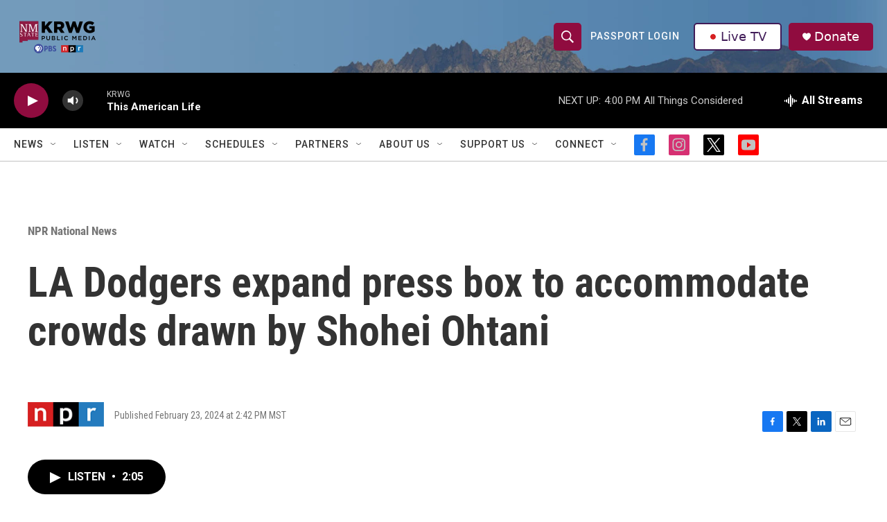

--- FILE ---
content_type: text/html;charset=UTF-8
request_url: https://www.krwg.org/national-news/2024-02-23/la-dodgers-expand-press-box-to-accommodate-crowds-drawn-by-shohei-ohtani
body_size: 33632
content:
<!DOCTYPE html>
<html class="ArtP " lang="en">
    <head>
    <meta charset="UTF-8">

    

    <style data-cssvarsponyfill="true">
        :root { --siteBgColorInverse: #121212; --primaryTextColorInverse: #ffffff; --secondaryTextColorInverse: #cccccc; --tertiaryTextColorInverse: #cccccc; --headerBgColorInverse: #000000; --headerBorderColorInverse: #858585; --headerTextColorInverse: #000000; --secC1_Inverse: #a2a2a2; --secC4_Inverse: #282828; --headerNavBarBgColorInverse: #121212; --headerMenuBgColorInverse: #ffffff; --headerMenuTextColorInverse: #6b2b85; --headerMenuTextColorHoverInverse: #6b2b85; --liveBlogTextColorInverse: #ffffff; --applyButtonColorInverse: #4485D5; --applyButtonTextColorInverse: #4485D5; --siteBgColor: #ffffff; --primaryTextColor: #333333; --secondaryTextColor: #666666; --secC1: #767676; --secC4: #c2c2c2; --secC5: #ffffff; --siteBgColor: #ffffff; --siteInverseBgColor: #000000; --linkColor: #1772b0; --linkHoverColor: #125c8e; --headerBgColor: #ffffff; --headerBgColorInverse: #000000; --headerBorderColor: #e6e6e6; --headerBorderColorInverse: #858585; --tertiaryTextColor: #1c1c1c; --headerTextColor: #ffffff; --buttonTextColor: #ffffff; --headerNavBarBgColor: #ffffff; --headerNavBarTextColor: #333333; --headerMenuBgColor: #ffffff; --headerMenuTextColor: #333333; --headerMenuTextColorHover: #767676; --liveBlogTextColor: #282829; --applyButtonColor: #194173; --applyButtonTextColor: #2c4273; --primaryColor1: #000000; --primaryColor2: #900c3f; --breakingColor: #ff6f00; --secC2: #cccccc; --secC3: #e6e6e6; --secC5: #ffffff; --linkColor: #1772b0; --linkHoverColor: #125c8e; --donateBGColor: #900c3f; --headerIconColor: #ffffff; --hatButtonBgColor: #ffffff; --hatButtonBgHoverColor: #411c58; --hatButtonBorderColor: #411c58; --hatButtonBorderHoverColor: #ffffff; --hatButtoniconColor: #d62021; --hatButtonTextColor: #411c58; --hatButtonTextHoverColor: #ffffff; --footerTextColor: #ffffff; --footerTextBgColor: #ffffff; --footerPartnersBgColor: #000000; --listBorderColor: #030202; --gridBorderColor: #e6e6e6; --tagButtonBorderColor: #1772b0; --tagButtonTextColor: #1772b0; --breakingTextColor: #ffffff; --sectionTextColor: #ffffff; --contentWidth: 1240px; --primaryHeadlineFont: sans-serif; --secHlFont: sans-serif; --bodyFont: sans-serif; --colorWhite: #ffffff; --colorBlack: #000000;} .fonts-loaded { --primaryHeadlineFont: "Roboto Condensed"; --secHlFont: "Roboto Condensed"; --bodyFont: "Roboto"; --liveBlogBodyFont: "Roboto";}
    </style>

    
    
    <meta name="twitter:card" content="summary_large_image"/>
    
    
    
    
    <meta name="twitter:description" content="LA Dodgers sensation Shohei Ohtani is drawing so much attention at spring training that the team had to expand its press box. Japanese stars have long boosted Phoenix&#x27;s spring training economy."/>
    
    
    
    
    <meta name="twitter:site" content="@krwg"/>
    
    
    
    <meta name="twitter:title" content="LA Dodgers expand press box to accommodate crowds drawn by Shohei Ohtani"/>
    
<meta name="disqus.shortname" content="npr-krwg">
<meta name="disqus.url" content="https://www.krwg.org/national-news/2024-02-23/la-dodgers-expand-press-box-to-accommodate-crowds-drawn-by-shohei-ohtani">
<meta name="disqus.title" content="LA Dodgers expand press box to accommodate crowds drawn by Shohei Ohtani">
<meta name="disqus.identifier" content="0000018d-d7ec-dfba-afad-d7ec68f30000">
    <meta property="og:title" content="LA Dodgers expand press box to accommodate crowds drawn by Shohei Ohtani">

    <meta property="og:url" content="https://www.krwg.org/national-news/2024-02-23/la-dodgers-expand-press-box-to-accommodate-crowds-drawn-by-shohei-ohtani">

    <meta property="og:description" content="LA Dodgers sensation Shohei Ohtani is drawing so much attention at spring training that the team had to expand its press box. Japanese stars have long boosted Phoenix&#x27;s spring training economy.">

    <meta property="og:site_name" content="KRWG Public Media">



    <meta property="og:type" content="article">

    <meta property="article:published_time" content="2024-02-23T21:42:07">

    <meta property="article:modified_time" content="2024-02-23T21:43:31.058">

    <meta property="article:section" content="NPR National News">

    <meta property="fb:app_id" content="346095416886313">


<meta name="robots" content="max-image-preview:large">



    <link data-cssvarsponyfill="true" class="Webpack-css" rel="stylesheet" href="https://npr.brightspotcdn.com/resource/00000177-1bc0-debb-a57f-dfcf4a950000/styleguide/All.min.0db89f2a608a6b13cec2d9fc84f71c45.gz.css">

    

    <style>.FooterNavigation-items-item {
    display: inline-block
}</style>
<style>[class*='-articleBody'] > ul,
[class*='-articleBody'] > ul ul {
    list-style-type: disc;
}</style>


    <meta name="viewport" content="width=device-width, initial-scale=1, viewport-fit=cover"><title>LA Dodgers expand press box to accommodate crowds drawn by Shohei Ohtani | KRWG Public Media</title><meta name="description" content="LA Dodgers sensation Shohei Ohtani is drawing so much attention at spring training that the team had to expand its press box. Japanese stars have long boosted Phoenix&#x27;s spring training economy."><link rel="canonical" href="https://www.npr.org/2024/02/23/1233577072/la-dodgers-expand-press-box-to-accommodate-crowds-drawn-by-shohei-ohtani"><meta name="brightspot.contentId" content="0000018d-d7ec-dfba-afad-d7ec68f30000"><link rel="apple-touch-icon"sizes="180x180"href="/apple-touch-icon.png"><link rel="icon"type="image/png"href="/favicon-32x32.png"><link rel="icon"type="image/png"href="/favicon-16x16.png">
    
    
    <meta name="brightspot-dataLayer" content="{
  &quot;author&quot; : &quot;&quot;,
  &quot;bspStoryId&quot; : &quot;0000018d-d7ec-dfba-afad-d7ec68f30000&quot;,
  &quot;category&quot; : &quot;NPR National News&quot;,
  &quot;inlineAudio&quot; : 1,
  &quot;keywords&quot; : &quot;&quot;,
  &quot;nprCmsSite&quot; : true,
  &quot;nprStoryId&quot; : &quot;1233577072&quot;,
  &quot;pageType&quot; : &quot;news-story&quot;,
  &quot;program&quot; : &quot;All Things Considered&quot;,
  &quot;publishedDate&quot; : &quot;2024-02-23T14:42:07Z&quot;,
  &quot;siteName&quot; : &quot;KRWG Public Media&quot;,
  &quot;station&quot; : &quot;KRWG&quot;,
  &quot;stationOrgId&quot; : &quot;1177&quot;,
  &quot;storyOrgId&quot; : &quot;s1&quot;,
  &quot;storyTheme&quot; : &quot;news-story&quot;,
  &quot;storyTitle&quot; : &quot;LA Dodgers expand press box to accommodate crowds drawn by Shohei Ohtani&quot;,
  &quot;timezone&quot; : &quot;America/Denver&quot;,
  &quot;wordCount&quot; : 0,
  &quot;series&quot; : &quot;&quot;
}">
    <script id="brightspot-dataLayer">
        (function () {
            var dataValue = document.head.querySelector('meta[name="brightspot-dataLayer"]').content;
            if (dataValue) {
                window.brightspotDataLayer = JSON.parse(dataValue);
            }
        })();
    </script>

    

    

    
    <script src="https://npr.brightspotcdn.com/resource/00000177-1bc0-debb-a57f-dfcf4a950000/styleguide/All.min.fd8f7fccc526453c829dde80fc7c2ef5.gz.js" async></script>
    

    <!-- no longer used, moved disqus script to be loaded by ps-disqus-comment-module.js to avoid errors --><script type="application/ld+json">{"@context":"http://schema.org","@type":"ListenAction","description":"LA Dodgers sensation Shohei Ohtani is drawing so much attention at spring training that the team had to expand its press box. Japanese stars have long boosted Phoenix's spring training economy.","name":"LA Dodgers expand press box to accommodate crowds drawn by Shohei Ohtani"}</script><script>

  window.fbAsyncInit = function() {
      FB.init({
          
              appId : '346095416886313',
          
          xfbml : true,
          version : 'v2.9'
      });
  };

  (function(d, s, id){
     var js, fjs = d.getElementsByTagName(s)[0];
     if (d.getElementById(id)) {return;}
     js = d.createElement(s); js.id = id;
     js.src = "//connect.facebook.net/en_US/sdk.js";
     fjs.parentNode.insertBefore(js, fjs);
   }(document, 'script', 'facebook-jssdk'));
</script>
<meta name="gtm-dataLayer" content="{
  &quot;gtmAuthor&quot; : &quot;&quot;,
  &quot;gtmBspStoryId&quot; : &quot;0000018d-d7ec-dfba-afad-d7ec68f30000&quot;,
  &quot;gtmCategory&quot; : &quot;NPR National News&quot;,
  &quot;gtmInlineAudio&quot; : 1,
  &quot;gtmKeywords&quot; : &quot;&quot;,
  &quot;gtmNprCmsSite&quot; : true,
  &quot;gtmNprStoryId&quot; : &quot;1233577072&quot;,
  &quot;gtmPageType&quot; : &quot;news-story&quot;,
  &quot;gtmProgram&quot; : &quot;All Things Considered&quot;,
  &quot;gtmPublishedDate&quot; : &quot;2024-02-23T14:42:07Z&quot;,
  &quot;gtmSiteName&quot; : &quot;KRWG Public Media&quot;,
  &quot;gtmStation&quot; : &quot;KRWG&quot;,
  &quot;gtmStationOrgId&quot; : &quot;1177&quot;,
  &quot;gtmStoryOrgId&quot; : &quot;s1&quot;,
  &quot;gtmStoryTheme&quot; : &quot;news-story&quot;,
  &quot;gtmStoryTitle&quot; : &quot;LA Dodgers expand press box to accommodate crowds drawn by Shohei Ohtani&quot;,
  &quot;gtmTimezone&quot; : &quot;America/Denver&quot;,
  &quot;gtmWordCount&quot; : 0,
  &quot;gtmSeries&quot; : &quot;&quot;
}"><script>

    (function () {
        var dataValue = document.head.querySelector('meta[name="gtm-dataLayer"]').content;
        if (dataValue) {
            window.dataLayer = window.dataLayer || [];
            dataValue = JSON.parse(dataValue);
            dataValue['event'] = 'gtmFirstView';
            window.dataLayer.push(dataValue);
        }
    })();

    (function(w,d,s,l,i){w[l]=w[l]||[];w[l].push({'gtm.start':
            new Date().getTime(),event:'gtm.js'});var f=d.getElementsByTagName(s)[0],
        j=d.createElement(s),dl=l!='dataLayer'?'&l='+l:'';j.async=true;j.src=
        'https://www.googletagmanager.com/gtm.js?id='+i+dl;f.parentNode.insertBefore(j,f);
})(window,document,'script','dataLayer','GTM-N39QFDR');</script><script type="application/ld+json">{"@context":"http://schema.org","@type":"NewsArticle","dateModified":"2024-02-23T16:43:31Z","datePublished":"2024-02-23T16:42:07Z","headline":"LA Dodgers expand press box to accommodate crowds drawn by Shohei Ohtani","mainEntityOfPage":{"@type":"NewsArticle","@id":"https://www.krwg.org/national-news/2024-02-23/la-dodgers-expand-press-box-to-accommodate-crowds-drawn-by-shohei-ohtani"},"publisher":{"@type":"Organization","name":"KRWG","logo":{"@context":"http://schema.org","@type":"ImageObject","height":"60","url":"https://npr.brightspotcdn.com/dims4/default/3f4240c/2147483647/resize/x60/quality/90/?url=http%3A%2F%2Fnpr-brightspot.s3.amazonaws.com%2Fea%2F96%2F0521ef6147b8b0ecbac3ba6e9c40%2F2024-krwg-logo-cropped.png","width":"126"}}}</script><script async="async" src="https://securepubads.g.doubleclick.net/tag/js/gpt.js"></script>
<script type="text/javascript">
    // Google tag setup
    var googletag = googletag || {};
    googletag.cmd = googletag.cmd || [];

    googletag.cmd.push(function () {
        // @see https://developers.google.com/publisher-tag/reference#googletag.PubAdsService_enableLazyLoad
        googletag.pubads().enableLazyLoad({
            fetchMarginPercent: 100, // fetch and render ads within this % of viewport
            renderMarginPercent: 100,
            mobileScaling: 1  // Same on mobile.
        });

        googletag.pubads().enableSingleRequest()
        googletag.pubads().enableAsyncRendering()
        googletag.pubads().collapseEmptyDivs()
        googletag.pubads().disableInitialLoad()
        googletag.enableServices()
    })
</script>
<script type="application/ld+json">{"@context":"http://schema.org","@type":"BreadcrumbList","itemListElement":[{"@context":"http://schema.org","@type":"ListItem","item":"https://www.krwg.org/national-news","name":"NPR National News","position":"1"}]}</script><script>window.addEventListener('DOMContentLoaded', (event) => {
    window.nulldurationobserver = new MutationObserver(function (mutations) {
        document.querySelectorAll('.StreamPill-duration').forEach(pill => { 
      if (pill.innerText == "LISTENNULL") {
         pill.innerText = "LISTEN"
      } 
    });
      });

      window.nulldurationobserver.observe(document.body, {
        childList: true,
        subtree: true
      });
});
</script>
<script>var _ctct_m = "4025c5ca7344530d24deb7eed331681a"; </script>
<script id="signupScript" src="//static.ctctcdn.com/js/signup-form-widget/current/signup-form-widget.min.js" async defer></script>


    <script>
        var head = document.getElementsByTagName('head')
        head = head[0]
        var link = document.createElement('link');
        link.setAttribute('href', 'https://fonts.googleapis.com/css?family=Roboto Condensed|Roboto|Roboto:400,500,700&display=swap');
        var relList = link.relList;

        if (relList && relList.supports('preload')) {
            link.setAttribute('as', 'style');
            link.setAttribute('rel', 'preload');
            link.setAttribute('onload', 'this.rel="stylesheet"');
            link.setAttribute('crossorigin', 'anonymous');
        } else {
            link.setAttribute('rel', 'stylesheet');
        }

        head.appendChild(link);
    </script>
</head>


    <body class="Page-body" data-content-width="1240px">
    <noscript>
    <iframe src="https://www.googletagmanager.com/ns.html?id=GTM-N39QFDR" height="0" width="0" style="display:none;visibility:hidden"></iframe>
</noscript>
        

    <!-- Putting icons here, so we don't have to include in a bunch of -body hbs's -->
<svg xmlns="http://www.w3.org/2000/svg" style="display:none" id="iconsMap1" class="iconsMap">
    <symbol id="play-icon" viewBox="0 0 115 115">
        <polygon points="0,0 115,57.5 0,115" fill="currentColor" />
    </symbol>
    <symbol id="grid" viewBox="0 0 32 32">
            <g>
                <path d="M6.4,5.7 C6.4,6.166669 6.166669,6.4 5.7,6.4 L0.7,6.4 C0.233331,6.4 0,6.166669 0,5.7 L0,0.7 C0,0.233331 0.233331,0 0.7,0 L5.7,0 C6.166669,0 6.4,0.233331 6.4,0.7 L6.4,5.7 Z M19.2,5.7 C19.2,6.166669 18.966669,6.4 18.5,6.4 L13.5,6.4 C13.033331,6.4 12.8,6.166669 12.8,5.7 L12.8,0.7 C12.8,0.233331 13.033331,0 13.5,0 L18.5,0 C18.966669,0 19.2,0.233331 19.2,0.7 L19.2,5.7 Z M32,5.7 C32,6.166669 31.766669,6.4 31.3,6.4 L26.3,6.4 C25.833331,6.4 25.6,6.166669 25.6,5.7 L25.6,0.7 C25.6,0.233331 25.833331,0 26.3,0 L31.3,0 C31.766669,0 32,0.233331 32,0.7 L32,5.7 Z M6.4,18.5 C6.4,18.966669 6.166669,19.2 5.7,19.2 L0.7,19.2 C0.233331,19.2 0,18.966669 0,18.5 L0,13.5 C0,13.033331 0.233331,12.8 0.7,12.8 L5.7,12.8 C6.166669,12.8 6.4,13.033331 6.4,13.5 L6.4,18.5 Z M19.2,18.5 C19.2,18.966669 18.966669,19.2 18.5,19.2 L13.5,19.2 C13.033331,19.2 12.8,18.966669 12.8,18.5 L12.8,13.5 C12.8,13.033331 13.033331,12.8 13.5,12.8 L18.5,12.8 C18.966669,12.8 19.2,13.033331 19.2,13.5 L19.2,18.5 Z M32,18.5 C32,18.966669 31.766669,19.2 31.3,19.2 L26.3,19.2 C25.833331,19.2 25.6,18.966669 25.6,18.5 L25.6,13.5 C25.6,13.033331 25.833331,12.8 26.3,12.8 L31.3,12.8 C31.766669,12.8 32,13.033331 32,13.5 L32,18.5 Z M6.4,31.3 C6.4,31.766669 6.166669,32 5.7,32 L0.7,32 C0.233331,32 0,31.766669 0,31.3 L0,26.3 C0,25.833331 0.233331,25.6 0.7,25.6 L5.7,25.6 C6.166669,25.6 6.4,25.833331 6.4,26.3 L6.4,31.3 Z M19.2,31.3 C19.2,31.766669 18.966669,32 18.5,32 L13.5,32 C13.033331,32 12.8,31.766669 12.8,31.3 L12.8,26.3 C12.8,25.833331 13.033331,25.6 13.5,25.6 L18.5,25.6 C18.966669,25.6 19.2,25.833331 19.2,26.3 L19.2,31.3 Z M32,31.3 C32,31.766669 31.766669,32 31.3,32 L26.3,32 C25.833331,32 25.6,31.766669 25.6,31.3 L25.6,26.3 C25.6,25.833331 25.833331,25.6 26.3,25.6 L31.3,25.6 C31.766669,25.6 32,25.833331 32,26.3 L32,31.3 Z" id=""></path>
            </g>
    </symbol>
    <symbol id="radio-stream" width="18" height="19" viewBox="0 0 18 19">
        <g fill="currentColor" fill-rule="nonzero">
            <path d="M.5 8c-.276 0-.5.253-.5.565v1.87c0 .312.224.565.5.565s.5-.253.5-.565v-1.87C1 8.253.776 8 .5 8zM2.5 8c-.276 0-.5.253-.5.565v1.87c0 .312.224.565.5.565s.5-.253.5-.565v-1.87C3 8.253 2.776 8 2.5 8zM3.5 7c-.276 0-.5.276-.5.617v3.766c0 .34.224.617.5.617s.5-.276.5-.617V7.617C4 7.277 3.776 7 3.5 7zM5.5 6c-.276 0-.5.275-.5.613v5.774c0 .338.224.613.5.613s.5-.275.5-.613V6.613C6 6.275 5.776 6 5.5 6zM6.5 4c-.276 0-.5.26-.5.58v8.84c0 .32.224.58.5.58s.5-.26.5-.58V4.58C7 4.26 6.776 4 6.5 4zM8.5 0c-.276 0-.5.273-.5.61v17.78c0 .337.224.61.5.61s.5-.273.5-.61V.61C9 .273 8.776 0 8.5 0zM9.5 2c-.276 0-.5.274-.5.612v14.776c0 .338.224.612.5.612s.5-.274.5-.612V2.612C10 2.274 9.776 2 9.5 2zM11.5 5c-.276 0-.5.276-.5.616v8.768c0 .34.224.616.5.616s.5-.276.5-.616V5.616c0-.34-.224-.616-.5-.616zM12.5 6c-.276 0-.5.262-.5.584v4.832c0 .322.224.584.5.584s.5-.262.5-.584V6.584c0-.322-.224-.584-.5-.584zM14.5 7c-.276 0-.5.29-.5.647v3.706c0 .357.224.647.5.647s.5-.29.5-.647V7.647C15 7.29 14.776 7 14.5 7zM15.5 8c-.276 0-.5.253-.5.565v1.87c0 .312.224.565.5.565s.5-.253.5-.565v-1.87c0-.312-.224-.565-.5-.565zM17.5 8c-.276 0-.5.253-.5.565v1.87c0 .312.224.565.5.565s.5-.253.5-.565v-1.87c0-.312-.224-.565-.5-.565z"/>
        </g>
    </symbol>
    <symbol id="icon-magnify" viewBox="0 0 31 31">
        <g>
            <path fill-rule="evenodd" d="M22.604 18.89l-.323.566 8.719 8.8L28.255 31l-8.719-8.8-.565.404c-2.152 1.346-4.386 2.018-6.7 2.018-3.39 0-6.284-1.21-8.679-3.632C1.197 18.568 0 15.66 0 12.27c0-3.39 1.197-6.283 3.592-8.678C5.987 1.197 8.88 0 12.271 0c3.39 0 6.283 1.197 8.678 3.592 2.395 2.395 3.593 5.288 3.593 8.679 0 2.368-.646 4.574-1.938 6.62zM19.162 5.77C17.322 3.925 15.089 3 12.46 3c-2.628 0-4.862.924-6.702 2.77C3.92 7.619 3 9.862 3 12.5c0 2.639.92 4.882 2.76 6.73C7.598 21.075 9.832 22 12.46 22c2.629 0 4.862-.924 6.702-2.77C21.054 17.33 22 15.085 22 12.5c0-2.586-.946-4.83-2.838-6.73z"/>
        </g>
    </symbol>
    <symbol id="burger-menu" viewBox="0 0 14 10">
        <g>
            <path fill-rule="evenodd" d="M0 5.5v-1h14v1H0zM0 1V0h14v1H0zm0 9V9h14v1H0z"></path>
        </g>
    </symbol>
    <symbol id="close-x" viewBox="0 0 14 14">
        <g>
            <path fill-rule="nonzero" d="M6.336 7L0 .664.664 0 7 6.336 13.336 0 14 .664 7.664 7 14 13.336l-.664.664L7 7.664.664 14 0 13.336 6.336 7z"></path>
        </g>
    </symbol>
    <symbol id="share-more-arrow" viewBox="0 0 512 512" style="enable-background:new 0 0 512 512;">
        <g>
            <g>
                <path d="M512,241.7L273.643,3.343v156.152c-71.41,3.744-138.015,33.337-188.958,84.28C30.075,298.384,0,370.991,0,448.222v60.436
                    l29.069-52.985c45.354-82.671,132.173-134.027,226.573-134.027c5.986,0,12.004,0.212,18.001,0.632v157.779L512,241.7z
                    M255.642,290.666c-84.543,0-163.661,36.792-217.939,98.885c26.634-114.177,129.256-199.483,251.429-199.483h15.489V78.131
                    l163.568,163.568L304.621,405.267V294.531l-13.585-1.683C279.347,291.401,267.439,290.666,255.642,290.666z"></path>
            </g>
        </g>
    </symbol>
    <symbol id="chevron" viewBox="0 0 100 100">
        <g>
            <path d="M22.4566257,37.2056786 L-21.4456527,71.9511488 C-22.9248661,72.9681457 -24.9073712,72.5311671 -25.8758148,70.9765924 L-26.9788683,69.2027424 C-27.9450684,67.6481676 -27.5292733,65.5646602 -26.0500598,64.5484493 L20.154796,28.2208967 C21.5532435,27.2597011 23.3600078,27.2597011 24.759951,28.2208967 L71.0500598,64.4659264 C72.5292733,65.4829232 72.9450684,67.5672166 71.9788683,69.1217913 L70.8750669,70.8956413 C69.9073712,72.4502161 67.9241183,72.8848368 66.4449048,71.8694118 L22.4566257,37.2056786 Z" id="Transparent-Chevron" transform="translate(22.500000, 50.000000) rotate(90.000000) translate(-22.500000, -50.000000) "></path>
        </g>
    </symbol>
</svg>

<svg xmlns="http://www.w3.org/2000/svg" style="display:none" id="iconsMap2" class="iconsMap">
    <symbol id="mono-icon-facebook" viewBox="0 0 10 19">
        <path fill-rule="evenodd" d="M2.707 18.25V10.2H0V7h2.707V4.469c0-1.336.375-2.373 1.125-3.112C4.582.62 5.578.25 6.82.25c1.008 0 1.828.047 2.461.14v2.848H7.594c-.633 0-1.067.14-1.301.422-.188.235-.281.61-.281 1.125V7H9l-.422 3.2H6.012v8.05H2.707z"></path>
    </symbol>
    <symbol id="mono-icon-instagram" viewBox="0 0 17 17">
        <g>
            <path fill-rule="evenodd" d="M8.281 4.207c.727 0 1.4.182 2.022.545a4.055 4.055 0 0 1 1.476 1.477c.364.62.545 1.294.545 2.021 0 .727-.181 1.4-.545 2.021a4.055 4.055 0 0 1-1.476 1.477 3.934 3.934 0 0 1-2.022.545c-.726 0-1.4-.182-2.021-.545a4.055 4.055 0 0 1-1.477-1.477 3.934 3.934 0 0 1-.545-2.021c0-.727.182-1.4.545-2.021A4.055 4.055 0 0 1 6.26 4.752a3.934 3.934 0 0 1 2.021-.545zm0 6.68a2.54 2.54 0 0 0 1.864-.774 2.54 2.54 0 0 0 .773-1.863 2.54 2.54 0 0 0-.773-1.863 2.54 2.54 0 0 0-1.864-.774 2.54 2.54 0 0 0-1.863.774 2.54 2.54 0 0 0-.773 1.863c0 .727.257 1.348.773 1.863a2.54 2.54 0 0 0 1.863.774zM13.45 4.03c-.023.258-.123.48-.299.668a.856.856 0 0 1-.65.281.913.913 0 0 1-.668-.28.913.913 0 0 1-.281-.669c0-.258.094-.48.281-.668a.913.913 0 0 1 .668-.28c.258 0 .48.093.668.28.187.188.281.41.281.668zm2.672.95c.023.656.035 1.746.035 3.269 0 1.523-.017 2.62-.053 3.287-.035.668-.134 1.248-.298 1.74a4.098 4.098 0 0 1-.967 1.53 4.098 4.098 0 0 1-1.53.966c-.492.164-1.072.264-1.74.3-.668.034-1.763.052-3.287.052-1.523 0-2.619-.018-3.287-.053-.668-.035-1.248-.146-1.74-.334a3.747 3.747 0 0 1-1.53-.931 4.098 4.098 0 0 1-.966-1.53c-.164-.492-.264-1.072-.299-1.74C.424 10.87.406 9.773.406 8.25S.424 5.63.46 4.963c.035-.668.135-1.248.299-1.74.21-.586.533-1.096.967-1.53A4.098 4.098 0 0 1 3.254.727c.492-.164 1.072-.264 1.74-.3C5.662.394 6.758.376 8.281.376c1.524 0 2.62.018 3.287.053.668.035 1.248.135 1.74.299a4.098 4.098 0 0 1 2.496 2.496c.165.492.27 1.078.317 1.757zm-1.687 7.91c.14-.399.234-1.032.28-1.899.024-.515.036-1.242.036-2.18V7.689c0-.961-.012-1.688-.035-2.18-.047-.89-.14-1.524-.281-1.899a2.537 2.537 0 0 0-1.512-1.511c-.375-.14-1.008-.235-1.899-.282a51.292 51.292 0 0 0-2.18-.035H7.72c-.938 0-1.664.012-2.18.035-.867.047-1.5.141-1.898.282a2.537 2.537 0 0 0-1.512 1.511c-.14.375-.234 1.008-.281 1.899a51.292 51.292 0 0 0-.036 2.18v1.125c0 .937.012 1.664.036 2.18.047.866.14 1.5.28 1.898.306.726.81 1.23 1.513 1.511.398.141 1.03.235 1.898.282.516.023 1.242.035 2.18.035h1.125c.96 0 1.687-.012 2.18-.035.89-.047 1.523-.141 1.898-.282.726-.304 1.23-.808 1.512-1.511z"></path>
        </g>
    </symbol>
    <symbol id="mono-icon-email" viewBox="0 0 512 512">
        <g>
            <path d="M67,148.7c11,5.8,163.8,89.1,169.5,92.1c5.7,3,11.5,4.4,20.5,4.4c9,0,14.8-1.4,20.5-4.4c5.7-3,158.5-86.3,169.5-92.1
                c4.1-2.1,11-5.9,12.5-10.2c2.6-7.6-0.2-10.5-11.3-10.5H257H65.8c-11.1,0-13.9,3-11.3,10.5C56,142.9,62.9,146.6,67,148.7z"></path>
            <path d="M455.7,153.2c-8.2,4.2-81.8,56.6-130.5,88.1l82.2,92.5c2,2,2.9,4.4,1.8,5.6c-1.2,1.1-3.8,0.5-5.9-1.4l-98.6-83.2
                c-14.9,9.6-25.4,16.2-27.2,17.2c-7.7,3.9-13.1,4.4-20.5,4.4c-7.4,0-12.8-0.5-20.5-4.4c-1.9-1-12.3-7.6-27.2-17.2l-98.6,83.2
                c-2,2-4.7,2.6-5.9,1.4c-1.2-1.1-0.3-3.6,1.7-5.6l82.1-92.5c-48.7-31.5-123.1-83.9-131.3-88.1c-8.8-4.5-9.3,0.8-9.3,4.9
                c0,4.1,0,205,0,205c0,9.3,13.7,20.9,23.5,20.9H257h185.5c9.8,0,21.5-11.7,21.5-20.9c0,0,0-201,0-205
                C464,153.9,464.6,148.7,455.7,153.2z"></path>
        </g>
    </symbol>
    <symbol id="default-image" width="24" height="24" viewBox="0 0 24 24" fill="none" stroke="currentColor" stroke-width="2" stroke-linecap="round" stroke-linejoin="round" class="feather feather-image">
        <rect x="3" y="3" width="18" height="18" rx="2" ry="2"></rect>
        <circle cx="8.5" cy="8.5" r="1.5"></circle>
        <polyline points="21 15 16 10 5 21"></polyline>
    </symbol>
    <symbol id="icon-email" width="18px" viewBox="0 0 20 14">
        <g id="Symbols" stroke="none" stroke-width="1" fill="none" fill-rule="evenodd" stroke-linecap="round" stroke-linejoin="round">
            <g id="social-button-bar" transform="translate(-125.000000, -8.000000)" stroke="#000000">
                <g id="Group-2" transform="translate(120.000000, 0.000000)">
                    <g id="envelope" transform="translate(6.000000, 9.000000)">
                        <path d="M17.5909091,10.6363636 C17.5909091,11.3138182 17.0410909,11.8636364 16.3636364,11.8636364 L1.63636364,11.8636364 C0.958909091,11.8636364 0.409090909,11.3138182 0.409090909,10.6363636 L0.409090909,1.63636364 C0.409090909,0.958090909 0.958909091,0.409090909 1.63636364,0.409090909 L16.3636364,0.409090909 C17.0410909,0.409090909 17.5909091,0.958090909 17.5909091,1.63636364 L17.5909091,10.6363636 L17.5909091,10.6363636 Z" id="Stroke-406"></path>
                        <polyline id="Stroke-407" points="17.1818182 0.818181818 9 7.36363636 0.818181818 0.818181818"></polyline>
                    </g>
                </g>
            </g>
        </g>
    </symbol>
    <symbol id="mono-icon-print" viewBox="0 0 12 12">
        <g fill-rule="evenodd">
            <path fill-rule="nonzero" d="M9 10V7H3v3H1a1 1 0 0 1-1-1V4a1 1 0 0 1 1-1h10a1 1 0 0 1 1 1v3.132A2.868 2.868 0 0 1 9.132 10H9zm.5-4.5a1 1 0 1 0 0-2 1 1 0 0 0 0 2zM3 0h6v2H3z"></path>
            <path d="M4 8h4v4H4z"></path>
        </g>
    </symbol>
    <symbol id="mono-icon-copylink" viewBox="0 0 12 12">
        <g fill-rule="evenodd">
            <path d="M10.199 2.378c.222.205.4.548.465.897.062.332.016.614-.132.774L8.627 6.106c-.187.203-.512.232-.75-.014a.498.498 0 0 0-.706.028.499.499 0 0 0 .026.706 1.509 1.509 0 0 0 2.165-.04l1.903-2.06c.37-.398.506-.98.382-1.636-.105-.557-.392-1.097-.77-1.445L9.968.8C9.591.452 9.03.208 8.467.145 7.803.072 7.233.252 6.864.653L4.958 2.709a1.509 1.509 0 0 0 .126 2.161.5.5 0 1 0 .68-.734c-.264-.218-.26-.545-.071-.747L7.597 1.33c.147-.16.425-.228.76-.19.353.038.71.188.931.394l.91.843.001.001zM1.8 9.623c-.222-.205-.4-.549-.465-.897-.062-.332-.016-.614.132-.774l1.905-2.057c.187-.203.512-.232.75.014a.498.498 0 0 0 .706-.028.499.499 0 0 0-.026-.706 1.508 1.508 0 0 0-2.165.04L.734 7.275c-.37.399-.506.98-.382 1.637.105.557.392 1.097.77 1.445l.91.843c.376.35.937.594 1.5.656.664.073 1.234-.106 1.603-.507L7.04 9.291a1.508 1.508 0 0 0-.126-2.16.5.5 0 0 0-.68.734c.264.218.26.545.071.747l-1.904 2.057c-.147.16-.425.228-.76.191-.353-.038-.71-.188-.931-.394l-.91-.843z"></path>
            <path d="M8.208 3.614a.5.5 0 0 0-.707.028L3.764 7.677a.5.5 0 0 0 .734.68L8.235 4.32a.5.5 0 0 0-.027-.707"></path>
        </g>
    </symbol>
    <symbol id="mono-icon-linkedin" viewBox="0 0 16 17">
        <g fill-rule="evenodd">
            <path d="M3.734 16.125H.464V5.613h3.27zM2.117 4.172c-.515 0-.96-.188-1.336-.563A1.825 1.825 0 0 1 .22 2.273c0-.515.187-.96.562-1.335.375-.375.82-.563 1.336-.563.516 0 .961.188 1.336.563.375.375.563.82.563 1.335 0 .516-.188.961-.563 1.336-.375.375-.82.563-1.336.563zM15.969 16.125h-3.27v-5.133c0-.844-.07-1.453-.21-1.828-.259-.633-.762-.95-1.512-.95s-1.278.282-1.582.845c-.235.421-.352 1.043-.352 1.863v5.203H5.809V5.613h3.128v1.442h.036c.234-.469.609-.856 1.125-1.16.562-.375 1.218-.563 1.968-.563 1.524 0 2.59.48 3.2 1.441.468.774.703 1.97.703 3.586v5.766z"></path>
        </g>
    </symbol>
    <symbol id="mono-icon-pinterest" viewBox="0 0 512 512">
        <g>
            <path d="M256,32C132.3,32,32,132.3,32,256c0,91.7,55.2,170.5,134.1,205.2c-0.6-15.6-0.1-34.4,3.9-51.4
                c4.3-18.2,28.8-122.1,28.8-122.1s-7.2-14.3-7.2-35.4c0-33.2,19.2-58,43.2-58c20.4,0,30.2,15.3,30.2,33.6
                c0,20.5-13.1,51.1-19.8,79.5c-5.6,23.8,11.9,43.1,35.4,43.1c42.4,0,71-54.5,71-119.1c0-49.1-33.1-85.8-93.2-85.8
                c-67.9,0-110.3,50.7-110.3,107.3c0,19.5,5.8,33.3,14.8,43.9c4.1,4.9,4.7,6.9,3.2,12.5c-1.1,4.1-3.5,14-4.6,18
                c-1.5,5.7-6.1,7.7-11.2,5.6c-31.3-12.8-45.9-47-45.9-85.6c0-63.6,53.7-139.9,160.1-139.9c85.5,0,141.8,61.9,141.8,128.3
                c0,87.9-48.9,153.5-120.9,153.5c-24.2,0-46.9-13.1-54.7-27.9c0,0-13,51.6-15.8,61.6c-4.7,17.3-14,34.5-22.5,48
                c20.1,5.9,41.4,9.2,63.5,9.2c123.7,0,224-100.3,224-224C480,132.3,379.7,32,256,32z"></path>
        </g>
    </symbol>
    <symbol id="mono-icon-tumblr" viewBox="0 0 512 512">
        <g>
            <path d="M321.2,396.3c-11.8,0-22.4-2.8-31.5-8.3c-6.9-4.1-11.5-9.6-14-16.4c-2.6-6.9-3.6-22.3-3.6-46.4V224h96v-64h-96V48h-61.9
                c-2.7,21.5-7.5,44.7-14.5,58.6c-7,13.9-14,25.8-25.6,35.7c-11.6,9.9-25.6,17.9-41.9,23.3V224h48v140.4c0,19,2,33.5,5.9,43.5
                c4,10,11.1,19.5,21.4,28.4c10.3,8.9,22.8,15.7,37.3,20.5c14.6,4.8,31.4,7.2,50.4,7.2c16.7,0,30.3-1.7,44.7-5.1
                c14.4-3.4,30.5-9.3,48.2-17.6v-65.6C363.2,389.4,342.3,396.3,321.2,396.3z"></path>
        </g>
    </symbol>
    <symbol id="mono-icon-twitter" viewBox="0 0 1200 1227">
        <g>
            <path d="M714.163 519.284L1160.89 0H1055.03L667.137 450.887L357.328 0H0L468.492 681.821L0 1226.37H105.866L515.491
            750.218L842.672 1226.37H1200L714.137 519.284H714.163ZM569.165 687.828L521.697 619.934L144.011 79.6944H306.615L611.412
            515.685L658.88 583.579L1055.08 1150.3H892.476L569.165 687.854V687.828Z" fill="white"></path>
        </g>
    </symbol>
    <symbol id="mono-icon-youtube" viewBox="0 0 512 512">
        <g>
            <path fill-rule="evenodd" d="M508.6,148.8c0-45-33.1-81.2-74-81.2C379.2,65,322.7,64,265,64c-3,0-6,0-9,0s-6,0-9,0c-57.6,0-114.2,1-169.6,3.6
                c-40.8,0-73.9,36.4-73.9,81.4C1,184.6-0.1,220.2,0,255.8C-0.1,291.4,1,327,3.4,362.7c0,45,33.1,81.5,73.9,81.5
                c58.2,2.7,117.9,3.9,178.6,3.8c60.8,0.2,120.3-1,178.6-3.8c40.9,0,74-36.5,74-81.5c2.4-35.7,3.5-71.3,3.4-107
                C512.1,220.1,511,184.5,508.6,148.8z M207,353.9V157.4l145,98.2L207,353.9z"></path>
        </g>
    </symbol>
    <symbol id="mono-icon-flipboard" viewBox="0 0 500 500">
        <g>
            <path d="M0,0V500H500V0ZM400,200H300V300H200V400H100V100H400Z"></path>
        </g>
    </symbol>
    <symbol id="mono-icon-bluesky" viewBox="0 0 568 501">
        <g>
            <path d="M123.121 33.6637C188.241 82.5526 258.281 181.681 284 234.873C309.719 181.681 379.759 82.5526 444.879
            33.6637C491.866 -1.61183 568 -28.9064 568 57.9464C568 75.2916 558.055 203.659 552.222 224.501C531.947 296.954
            458.067 315.434 392.347 304.249C507.222 323.8 536.444 388.56 473.333 453.32C353.473 576.312 301.061 422.461
            287.631 383.039C285.169 375.812 284.017 372.431 284 375.306C283.983 372.431 282.831 375.812 280.369 383.039C266.939
            422.461 214.527 576.312 94.6667 453.32C31.5556 388.56 60.7778 323.8 175.653 304.249C109.933 315.434 36.0535
            296.954 15.7778 224.501C9.94525 203.659 0 75.2916 0 57.9464C0 -28.9064 76.1345 -1.61183 123.121 33.6637Z"
            fill="white">
            </path>
        </g>
    </symbol>
    <symbol id="mono-icon-threads" viewBox="0 0 192 192">
        <g>
            <path d="M141.537 88.9883C140.71 88.5919 139.87 88.2104 139.019 87.8451C137.537 60.5382 122.616 44.905 97.5619 44.745C97.4484 44.7443 97.3355 44.7443 97.222 44.7443C82.2364 44.7443 69.7731 51.1409 62.102 62.7807L75.881 72.2328C81.6116 63.5383 90.6052 61.6848 97.2286 61.6848C97.3051 61.6848 97.3819 61.6848 97.4576 61.6855C105.707 61.7381 111.932 64.1366 115.961 68.814C118.893 72.2193 120.854 76.925 121.825 82.8638C114.511 81.6207 106.601 81.2385 98.145 81.7233C74.3247 83.0954 59.0111 96.9879 60.0396 116.292C60.5615 126.084 65.4397 134.508 73.775 140.011C80.8224 144.663 89.899 146.938 99.3323 146.423C111.79 145.74 121.563 140.987 128.381 132.296C133.559 125.696 136.834 117.143 138.28 106.366C144.217 109.949 148.617 114.664 151.047 120.332C155.179 129.967 155.42 145.8 142.501 158.708C131.182 170.016 117.576 174.908 97.0135 175.059C74.2042 174.89 56.9538 167.575 45.7381 153.317C35.2355 139.966 29.8077 120.682 29.6052 96C29.8077 71.3178 35.2355 52.0336 45.7381 38.6827C56.9538 24.4249 74.2039 17.11 97.0132 16.9405C119.988 17.1113 137.539 24.4614 149.184 38.788C154.894 45.8136 159.199 54.6488 162.037 64.9503L178.184 60.6422C174.744 47.9622 169.331 37.0357 161.965 27.974C147.036 9.60668 125.202 0.195148 97.0695 0H96.9569C68.8816 0.19447 47.2921 9.6418 32.7883 28.0793C19.8819 44.4864 13.2244 67.3157 13.0007 95.9325L13 96L13.0007 96.0675C13.2244 124.684 19.8819 147.514 32.7883 163.921C47.2921 182.358 68.8816 191.806 96.9569 192H97.0695C122.03 191.827 139.624 185.292 154.118 170.811C173.081 151.866 172.51 128.119 166.26 113.541C161.776 103.087 153.227 94.5962 141.537 88.9883ZM98.4405 129.507C88.0005 130.095 77.1544 125.409 76.6196 115.372C76.2232 107.93 81.9158 99.626 99.0812 98.6368C101.047 98.5234 102.976 98.468 104.871 98.468C111.106 98.468 116.939 99.0737 122.242 100.233C120.264 124.935 108.662 128.946 98.4405 129.507Z" fill="white"></path>
        </g>
    </symbol>
 </svg>

<svg xmlns="http://www.w3.org/2000/svg" style="display:none" id="iconsMap3" class="iconsMap">
    <symbol id="volume-mute" x="0px" y="0px" viewBox="0 0 24 24" style="enable-background:new 0 0 24 24;">
        <polygon fill="currentColor" points="11,5 6,9 2,9 2,15 6,15 11,19 "/>
        <line style="fill:none;stroke:currentColor;stroke-width:2;stroke-linecap:round;stroke-linejoin:round;" x1="23" y1="9" x2="17" y2="15"/>
        <line style="fill:none;stroke:currentColor;stroke-width:2;stroke-linecap:round;stroke-linejoin:round;" x1="17" y1="9" x2="23" y2="15"/>
    </symbol>
    <symbol id="volume-low" x="0px" y="0px" viewBox="0 0 24 24" style="enable-background:new 0 0 24 24;" xml:space="preserve">
        <polygon fill="currentColor" points="11,5 6,9 2,9 2,15 6,15 11,19 "/>
    </symbol>
    <symbol id="volume-mid" x="0px" y="0px" viewBox="0 0 24 24" style="enable-background:new 0 0 24 24;">
        <polygon fill="currentColor" points="11,5 6,9 2,9 2,15 6,15 11,19 "/>
        <path style="fill:none;stroke:currentColor;stroke-width:2;stroke-linecap:round;stroke-linejoin:round;" d="M15.5,8.5c2,2,2,5.1,0,7.1"/>
    </symbol>
    <symbol id="volume-high" x="0px" y="0px" viewBox="0 0 24 24" style="enable-background:new 0 0 24 24;">
        <polygon fill="currentColor" points="11,5 6,9 2,9 2,15 6,15 11,19 "/>
        <path style="fill:none;stroke:currentColor;stroke-width:2;stroke-linecap:round;stroke-linejoin:round;" d="M19.1,4.9c3.9,3.9,3.9,10.2,0,14.1 M15.5,8.5c2,2,2,5.1,0,7.1"/>
    </symbol>
    <symbol id="pause-icon" viewBox="0 0 12 16">
        <rect x="0" y="0" width="4" height="16" fill="currentColor"></rect>
        <rect x="8" y="0" width="4" height="16" fill="currentColor"></rect>
    </symbol>
    <symbol id="heart" viewBox="0 0 24 24">
        <g>
            <path d="M12 4.435c-1.989-5.399-12-4.597-12 3.568 0 4.068 3.06 9.481 12 14.997 8.94-5.516 12-10.929 12-14.997 0-8.118-10-8.999-12-3.568z"/>
        </g>
    </symbol>
    <symbol id="icon-location" width="24" height="24" viewBox="0 0 24 24" fill="currentColor" stroke="currentColor" stroke-width="2" stroke-linecap="round" stroke-linejoin="round" class="feather feather-map-pin">
        <path d="M21 10c0 7-9 13-9 13s-9-6-9-13a9 9 0 0 1 18 0z" fill="currentColor" fill-opacity="1"></path>
        <circle cx="12" cy="10" r="5" fill="#ffffff"></circle>
    </symbol>
    <symbol id="icon-ticket" width="23px" height="15px" viewBox="0 0 23 15">
        <g stroke="none" stroke-width="1" fill="none" fill-rule="evenodd">
            <g transform="translate(-625.000000, -1024.000000)">
                <g transform="translate(625.000000, 1024.000000)">
                    <path d="M0,12.057377 L0,3.94262296 C0.322189879,4.12588308 0.696256938,4.23076923 1.0952381,4.23076923 C2.30500469,4.23076923 3.28571429,3.26645946 3.28571429,2.07692308 C3.28571429,1.68461385 3.17904435,1.31680209 2.99266757,1 L20.0073324,1 C19.8209556,1.31680209 19.7142857,1.68461385 19.7142857,2.07692308 C19.7142857,3.26645946 20.6949953,4.23076923 21.9047619,4.23076923 C22.3037431,4.23076923 22.6778101,4.12588308 23,3.94262296 L23,12.057377 C22.6778101,11.8741169 22.3037431,11.7692308 21.9047619,11.7692308 C20.6949953,11.7692308 19.7142857,12.7335405 19.7142857,13.9230769 C19.7142857,14.3153862 19.8209556,14.6831979 20.0073324,15 L2.99266757,15 C3.17904435,14.6831979 3.28571429,14.3153862 3.28571429,13.9230769 C3.28571429,12.7335405 2.30500469,11.7692308 1.0952381,11.7692308 C0.696256938,11.7692308 0.322189879,11.8741169 -2.13162821e-14,12.057377 Z" fill="currentColor"></path>
                    <path d="M14.5,0.533333333 L14.5,15.4666667" stroke="#FFFFFF" stroke-linecap="square" stroke-dasharray="2"></path>
                </g>
            </g>
        </g>
    </symbol>
    <symbol id="icon-refresh" width="24" height="24" viewBox="0 0 24 24" fill="none" stroke="currentColor" stroke-width="2" stroke-linecap="round" stroke-linejoin="round" class="feather feather-refresh-cw">
        <polyline points="23 4 23 10 17 10"></polyline>
        <polyline points="1 20 1 14 7 14"></polyline>
        <path d="M3.51 9a9 9 0 0 1 14.85-3.36L23 10M1 14l4.64 4.36A9 9 0 0 0 20.49 15"></path>
    </symbol>

    <symbol>
    <g id="mono-icon-link-post" stroke="none" stroke-width="1" fill="none" fill-rule="evenodd">
        <g transform="translate(-313.000000, -10148.000000)" fill="#000000" fill-rule="nonzero">
            <g transform="translate(306.000000, 10142.000000)">
                <path d="M14.0614027,11.2506973 L14.3070318,11.2618997 C15.6181751,11.3582102 16.8219637,12.0327684 17.6059678,13.1077805 C17.8500396,13.4424472 17.7765978,13.9116075 17.441931,14.1556793 C17.1072643,14.3997511 16.638104,14.3263093 16.3940322,13.9916425 C15.8684436,13.270965 15.0667922,12.8217495 14.1971448,12.7578692 C13.3952042,12.6989624 12.605753,12.9728728 12.0021966,13.5148801 L11.8552806,13.6559298 L9.60365896,15.9651545 C8.45118119,17.1890154 8.4677248,19.1416686 9.64054436,20.3445766 C10.7566428,21.4893084 12.5263723,21.5504727 13.7041492,20.5254372 L13.8481981,20.3916503 L15.1367586,19.070032 C15.4259192,18.7734531 15.9007548,18.7674393 16.1973338,19.0565998 C16.466951,19.3194731 16.4964317,19.7357968 16.282313,20.0321436 L16.2107659,20.117175 L14.9130245,21.4480474 C13.1386707,23.205741 10.3106091,23.1805355 8.5665371,21.3917196 C6.88861294,19.6707486 6.81173139,16.9294487 8.36035888,15.1065701 L8.5206409,14.9274155 L10.7811785,12.6088842 C11.6500838,11.7173642 12.8355419,11.2288664 14.0614027,11.2506973 Z M22.4334629,7.60828039 C24.1113871,9.32925141 24.1882686,12.0705513 22.6396411,13.8934299 L22.4793591,14.0725845 L20.2188215,16.3911158 C19.2919892,17.3420705 18.0049901,17.8344754 16.6929682,17.7381003 C15.3818249,17.6417898 14.1780363,16.9672316 13.3940322,15.8922195 C13.1499604,15.5575528 13.2234022,15.0883925 13.558069,14.8443207 C13.8927357,14.6002489 14.361896,14.6736907 14.6059678,15.0083575 C15.1315564,15.729035 15.9332078,16.1782505 16.8028552,16.2421308 C17.6047958,16.3010376 18.394247,16.0271272 18.9978034,15.4851199 L19.1447194,15.3440702 L21.396341,13.0348455 C22.5488188,11.8109846 22.5322752,9.85833141 21.3594556,8.65542337 C20.2433572,7.51069163 18.4736277,7.44952726 17.2944986,8.47594561 L17.1502735,8.60991269 L15.8541776,9.93153101 C15.5641538,10.2272658 15.0893026,10.2318956 14.7935678,9.94187181 C14.524718,9.67821384 14.4964508,9.26180596 14.7114324,8.96608447 L14.783227,8.88126205 L16.0869755,7.55195256 C17.8613293,5.79425896 20.6893909,5.81946452 22.4334629,7.60828039 Z" id="Icon-Link"></path>
            </g>
        </g>
    </g>
    </symbol>
    <symbol id="icon-passport-badge" viewBox="0 0 80 80">
        <g fill="none" fill-rule="evenodd">
            <path fill="#5680FF" d="M0 0L80 0 0 80z" transform="translate(-464.000000, -281.000000) translate(100.000000, 180.000000) translate(364.000000, 101.000000)"/>
            <g fill="#FFF" fill-rule="nonzero">
                <path d="M17.067 31.676l-3.488-11.143-11.144-3.488 11.144-3.488 3.488-11.144 3.488 11.166 11.143 3.488-11.143 3.466-3.488 11.143zm4.935-19.567l1.207.373 2.896-4.475-4.497 2.895.394 1.207zm-9.871 0l.373-1.207-4.497-2.895 2.895 4.475 1.229-.373zm9.871 9.893l-.373 1.207 4.497 2.896-2.895-4.497-1.229.394zm-9.871 0l-1.207-.373-2.895 4.497 4.475-2.895-.373-1.229zm22.002-4.935c0 9.41-7.634 17.066-17.066 17.066C7.656 34.133 0 26.5 0 17.067 0 7.634 7.634 0 17.067 0c9.41 0 17.066 7.634 17.066 17.067zm-2.435 0c0-8.073-6.559-14.632-14.631-14.632-8.073 0-14.632 6.559-14.632 14.632 0 8.072 6.559 14.631 14.632 14.631 8.072-.022 14.631-6.58 14.631-14.631z" transform="translate(-464.000000, -281.000000) translate(100.000000, 180.000000) translate(364.000000, 101.000000) translate(6.400000, 6.400000)"/>
            </g>
        </g>
    </symbol>
    <symbol id="icon-passport-badge-circle" viewBox="0 0 45 45">
        <g fill="none" fill-rule="evenodd">
            <circle cx="23.5" cy="23" r="20.5" fill="#5680FF"/>
            <g fill="#FFF" fill-rule="nonzero">
                <path d="M17.067 31.676l-3.488-11.143-11.144-3.488 11.144-3.488 3.488-11.144 3.488 11.166 11.143 3.488-11.143 3.466-3.488 11.143zm4.935-19.567l1.207.373 2.896-4.475-4.497 2.895.394 1.207zm-9.871 0l.373-1.207-4.497-2.895 2.895 4.475 1.229-.373zm9.871 9.893l-.373 1.207 4.497 2.896-2.895-4.497-1.229.394zm-9.871 0l-1.207-.373-2.895 4.497 4.475-2.895-.373-1.229zm22.002-4.935c0 9.41-7.634 17.066-17.066 17.066C7.656 34.133 0 26.5 0 17.067 0 7.634 7.634 0 17.067 0c9.41 0 17.066 7.634 17.066 17.067zm-2.435 0c0-8.073-6.559-14.632-14.631-14.632-8.073 0-14.632 6.559-14.632 14.632 0 8.072 6.559 14.631 14.632 14.631 8.072-.022 14.631-6.58 14.631-14.631z" transform="translate(-464.000000, -281.000000) translate(100.000000, 180.000000) translate(364.000000, 101.000000) translate(6.400000, 6.400000)"/>
            </g>
        </g>
    </symbol>
    <symbol id="icon-pbs-charlotte-passport-navy" viewBox="0 0 401 42">
        <g fill="none" fill-rule="evenodd">
            <g transform="translate(-91.000000, -1361.000000) translate(89.000000, 1275.000000) translate(2.828125, 86.600000) translate(217.623043, -0.000000)">
                <circle cx="20.435" cy="20.435" r="20.435" fill="#5680FF"/>
                <path fill="#FFF" fill-rule="nonzero" d="M20.435 36.115l-3.743-11.96-11.96-3.743 11.96-3.744 3.743-11.96 3.744 11.984 11.96 3.743-11.96 3.72-3.744 11.96zm5.297-21l1.295.4 3.108-4.803-4.826 3.108.423 1.295zm-10.594 0l.4-1.295-4.826-3.108 3.108 4.803 1.318-.4zm10.594 10.617l-.4 1.295 4.826 3.108-3.107-4.826-1.319.423zm-10.594 0l-1.295-.4-3.107 4.826 4.802-3.107-.4-1.319zm23.614-5.297c0 10.1-8.193 18.317-18.317 18.317-10.1 0-18.316-8.193-18.316-18.317 0-10.123 8.193-18.316 18.316-18.316 10.1 0 18.317 8.193 18.317 18.316zm-2.614 0c0-8.664-7.039-15.703-15.703-15.703S4.732 11.772 4.732 20.435c0 8.664 7.04 15.703 15.703 15.703 8.664-.023 15.703-7.063 15.703-15.703z"/>
            </g>
            <path fill="currentColor" fill-rule="nonzero" d="M4.898 31.675v-8.216h2.1c2.866 0 5.075-.658 6.628-1.975 1.554-1.316 2.33-3.217 2.33-5.703 0-2.39-.729-4.19-2.187-5.395-1.46-1.206-3.59-1.81-6.391-1.81H0v23.099h4.898zm1.611-12.229H4.898V12.59h2.227c1.338 0 2.32.274 2.947.821.626.548.94 1.396.94 2.544 0 1.137-.374 2.004-1.122 2.599-.748.595-1.875.892-3.38.892zm22.024 12.229c2.612 0 4.68-.59 6.201-1.77 1.522-1.18 2.283-2.823 2.283-4.93 0-1.484-.324-2.674-.971-3.57-.648-.895-1.704-1.506-3.168-1.832v-.158c1.074-.18 1.935-.711 2.583-1.596.648-.885.972-2.017.972-3.397 0-2.032-.74-3.515-2.22-4.447-1.48-.932-3.858-1.398-7.133-1.398H19.89v23.098h8.642zm-.9-13.95h-2.844V12.59h2.575c1.401 0 2.425.192 3.073.576.648.385.972 1.02.972 1.904 0 .948-.298 1.627-.893 2.038-.595.41-1.556.616-2.883.616zm.347 9.905H24.79v-6.02h3.033c2.739 0 4.108.96 4.108 2.876 0 1.064-.321 1.854-.964 2.37-.642.516-1.638.774-2.986.774zm18.343 4.36c2.676 0 4.764-.6 6.265-1.8 1.5-1.201 2.251-2.844 2.251-4.93 0-1.506-.4-2.778-1.2-3.815-.801-1.038-2.281-2.072-4.44-3.105-1.633-.779-2.668-1.319-3.105-1.619-.437-.3-.755-.61-.955-.932-.2-.321-.3-.698-.3-1.13 0-.695.247-1.258.742-1.69.495-.432 1.206-.648 2.133-.648.78 0 1.572.1 2.377.3.806.2 1.825.553 3.058 1.059l1.58-3.808c-1.19-.516-2.33-.916-3.421-1.2-1.09-.285-2.236-.427-3.436-.427-2.444 0-4.358.585-5.743 1.754-1.385 1.169-2.078 2.775-2.078 4.818 0 1.085.211 2.033.632 2.844.422.811.985 1.522 1.69 2.133.706.61 1.765 1.248 3.176 1.912 1.506.716 2.504 1.237 2.994 1.564.49.326.861.666 1.114 1.019.253.353.38.755.38 1.208 0 .811-.288 1.422-.862 1.833-.574.41-1.398.616-2.472.616-.896 0-1.883-.142-2.963-.426-1.08-.285-2.398-.775-3.957-1.47v4.55c1.896.927 4.076 1.39 6.54 1.39zm29.609 0c2.338 0 4.455-.394 6.351-1.184v-4.108c-2.307.811-4.27 1.216-5.893 1.216-3.865 0-5.798-2.575-5.798-7.725 0-2.475.506-4.405 1.517-5.79 1.01-1.385 2.438-2.078 4.281-2.078.843 0 1.701.153 2.575.458.874.306 1.743.664 2.607 1.075l1.58-3.982c-2.265-1.084-4.519-1.627-6.762-1.627-2.201 0-4.12.482-5.759 1.446-1.637.963-2.893 2.348-3.768 4.155-.874 1.806-1.31 3.91-1.31 6.311 0 3.813.89 6.738 2.67 8.777 1.78 2.038 4.35 3.057 7.709 3.057zm15.278-.315v-8.31c0-2.054.3-3.54.9-4.456.601-.916 1.575-1.374 2.923-1.374 1.896 0 2.844 1.274 2.844 3.823v10.317h4.819V20.157c0-2.085-.537-3.686-1.612-4.802-1.074-1.117-2.649-1.675-4.724-1.675-2.338 0-4.044.864-5.118 2.59h-.253l.11-1.421c.074-1.443.111-2.36.111-2.749V7.092h-4.819v24.583h4.82zm20.318.316c1.38 0 2.499-.198 3.357-.593.859-.395 1.693-1.103 2.504-2.125h.127l.932 2.402h3.365v-11.77c0-2.107-.632-3.676-1.896-4.708-1.264-1.033-3.08-1.549-5.45-1.549-2.476 0-4.73.532-6.762 1.596l1.595 3.254c1.907-.853 3.566-1.28 4.977-1.28 1.833 0 2.749.896 2.749 2.687v.774l-3.065.094c-2.644.095-4.621.588-5.932 1.478-1.312.89-1.967 2.272-1.967 4.147 0 1.79.487 3.17 1.461 4.14.974.968 2.31 1.453 4.005 1.453zm1.817-3.524c-1.559 0-2.338-.679-2.338-2.038 0-.948.342-1.653 1.027-2.117.684-.463 1.727-.716 3.128-.758l1.864-.063v1.453c0 1.064-.334 1.917-1.003 2.56-.669.642-1.562.963-2.678.963zm17.822 3.208v-8.99c0-1.422.429-2.528 1.287-3.318.859-.79 2.057-1.185 3.594-1.185.559 0 1.033.053 1.422.158l.364-4.518c-.432-.095-.975-.142-1.628-.142-1.095 0-2.109.303-3.04.908-.933.606-1.673 1.404-2.22 2.394h-.237l-.711-2.97h-3.65v17.663h4.819zm14.267 0V7.092h-4.819v24.583h4.819zm12.07.316c2.708 0 4.82-.811 6.336-2.433 1.517-1.622 2.275-3.871 2.275-6.746 0-1.854-.347-3.47-1.043-4.85-.695-1.38-1.69-2.439-2.986-3.176-1.295-.738-2.79-1.106-4.486-1.106-2.728 0-4.845.8-6.351 2.401-1.507 1.601-2.26 3.845-2.26 6.73 0 1.854.348 3.476 1.043 4.867.695 1.39 1.69 2.456 2.986 3.199 1.295.742 2.791 1.114 4.487 1.114zm.064-3.871c-1.295 0-2.23-.448-2.804-1.343-.574-.895-.861-2.217-.861-3.965 0-1.76.284-3.073.853-3.942.569-.87 1.495-1.304 2.78-1.304 1.296 0 2.228.437 2.797 1.312.569.874.853 2.185.853 3.934 0 1.758-.282 3.083-.845 3.973-.564.89-1.488 1.335-2.773 1.335zm18.154 3.87c1.748 0 3.222-.268 4.423-.805v-3.586c-1.18.368-2.19.552-3.033.552-.632 0-1.14-.163-1.525-.49-.384-.326-.576-.831-.576-1.516V17.63h4.945v-3.618h-4.945v-3.76h-3.081l-1.39 3.728-2.655 1.611v2.039h2.307v8.515c0 1.949.44 3.41 1.32 4.384.879.974 2.282 1.462 4.21 1.462zm13.619 0c1.748 0 3.223-.268 4.423-.805v-3.586c-1.18.368-2.19.552-3.033.552-.632 0-1.14-.163-1.524-.49-.385-.326-.577-.831-.577-1.516V17.63h4.945v-3.618h-4.945v-3.76h-3.08l-1.391 3.728-2.654 1.611v2.039h2.306v8.515c0 1.949.44 3.41 1.32 4.384.879.974 2.282 1.462 4.21 1.462zm15.562 0c1.38 0 2.55-.102 3.508-.308.958-.205 1.859-.518 2.701-.94v-3.728c-1.032.484-2.022.837-2.97 1.058-.948.222-1.954.332-3.017.332-1.37 0-2.433-.384-3.192-1.153-.758-.769-1.164-1.838-1.216-3.207h11.39v-2.338c0-2.507-.695-4.471-2.085-5.893-1.39-1.422-3.333-2.133-5.83-2.133-2.612 0-4.658.808-6.137 2.425-1.48 1.617-2.22 3.905-2.22 6.864 0 2.876.8 5.098 2.401 6.668 1.601 1.569 3.824 2.354 6.667 2.354zm2.686-11.153h-6.762c.085-1.19.416-2.11.996-2.757.579-.648 1.38-.972 2.401-.972 1.022 0 1.833.324 2.433.972.6.648.911 1.566.932 2.757zM270.555 31.675v-8.216h2.102c2.864 0 5.074-.658 6.627-1.975 1.554-1.316 2.33-3.217 2.33-5.703 0-2.39-.729-4.19-2.188-5.395-1.458-1.206-3.589-1.81-6.39-1.81h-7.378v23.099h4.897zm1.612-12.229h-1.612V12.59h2.228c1.338 0 2.32.274 2.946.821.627.548.94 1.396.94 2.544 0 1.137-.373 2.004-1.121 2.599-.748.595-1.875.892-3.381.892zm17.3 12.545c1.38 0 2.5-.198 3.357-.593.859-.395 1.694-1.103 2.505-2.125h.126l.932 2.402h3.365v-11.77c0-2.107-.632-3.676-1.896-4.708-1.264-1.033-3.08-1.549-5.45-1.549-2.475 0-4.73.532-6.762 1.596l1.596 3.254c1.906-.853 3.565-1.28 4.976-1.28 1.833 0 2.75.896 2.75 2.687v.774l-3.066.094c-2.643.095-4.62.588-5.932 1.478-1.311.89-1.967 2.272-1.967 4.147 0 1.79.487 3.17 1.461 4.14.975.968 2.31 1.453 4.005 1.453zm1.817-3.524c-1.559 0-2.338-.679-2.338-2.038 0-.948.342-1.653 1.027-2.117.684-.463 1.727-.716 3.128-.758l1.864-.063v1.453c0 1.064-.334 1.917-1.003 2.56-.669.642-1.561.963-2.678.963zm17.79 3.524c2.507 0 4.39-.474 5.648-1.422 1.259-.948 1.888-2.328 1.888-4.14 0-.874-.152-1.627-.458-2.259-.305-.632-.78-1.19-1.422-1.674-.642-.485-1.653-1.006-3.033-1.565-1.548-.621-2.552-1.09-3.01-1.406-.458-.316-.687-.69-.687-1.121 0-.77.71-1.154 2.133-1.154.8 0 1.585.121 2.354.364.769.242 1.595.553 2.48.932l1.454-3.476c-2.012-.927-4.082-1.39-6.21-1.39-2.232 0-3.957.429-5.173 1.287-1.217.859-1.825 2.073-1.825 3.642 0 .916.145 1.688.434 2.315.29.626.753 1.182 1.39 1.666.638.485 1.636 1.011 2.995 1.58.947.4 1.706.75 2.275 1.05.568.301.969.57 1.2.807.232.237.348.545.348.924 0 1.01-.874 1.516-2.623 1.516-.853 0-1.84-.142-2.962-.426-1.122-.284-2.13-.637-3.025-1.059v3.982c.79.337 1.637.592 2.543.766.906.174 2.001.26 3.286.26zm15.658 0c2.506 0 4.389-.474 5.648-1.422 1.258-.948 1.888-2.328 1.888-4.14 0-.874-.153-1.627-.459-2.259-.305-.632-.779-1.19-1.421-1.674-.643-.485-1.654-1.006-3.034-1.565-1.548-.621-2.551-1.09-3.01-1.406-.458-.316-.687-.69-.687-1.121 0-.77.711-1.154 2.133-1.154.8 0 1.585.121 2.354.364.769.242 1.596.553 2.48.932l1.454-3.476c-2.012-.927-4.081-1.39-6.209-1.39-2.233 0-3.957.429-5.174 1.287-1.216.859-1.825 2.073-1.825 3.642 0 .916.145 1.688.435 2.315.29.626.753 1.182 1.39 1.666.637.485 1.635 1.011 2.994 1.58.948.4 1.706.75 2.275 1.05.569.301.969.57 1.2.807.232.237.348.545.348.924 0 1.01-.874 1.516-2.622 1.516-.854 0-1.84-.142-2.963-.426-1.121-.284-2.13-.637-3.025-1.059v3.982c.79.337 1.638.592 2.543.766.906.174 2.002.26 3.287.26zm15.689 7.457V32.29c0-.232-.085-1.085-.253-2.56h.253c1.18 1.506 2.806 2.26 4.881 2.26 1.38 0 2.58-.364 3.602-1.09 1.022-.727 1.81-1.786 2.362-3.176.553-1.39.83-3.028.83-4.913 0-2.865-.59-5.103-1.77-6.715-1.18-1.611-2.812-2.417-4.897-2.417-2.212 0-3.881.874-5.008 2.622h-.222l-.679-2.29h-3.918v25.436h4.819zm3.523-11.36c-1.222 0-2.115-.41-2.678-1.232-.564-.822-.845-2.18-.845-4.076v-.521c.02-1.686.305-2.894.853-3.626.547-.732 1.416-1.098 2.606-1.098 1.138 0 1.973.434 2.505 1.303.531.87.797 2.172.797 3.91 0 3.56-1.08 5.34-3.238 5.34zm19.149 3.903c2.706 0 4.818-.811 6.335-2.433 1.517-1.622 2.275-3.871 2.275-6.746 0-1.854-.348-3.47-1.043-4.85-.695-1.38-1.69-2.439-2.986-3.176-1.295-.738-2.79-1.106-4.487-1.106-2.728 0-4.845.8-6.35 2.401-1.507 1.601-2.26 3.845-2.26 6.73 0 1.854.348 3.476 1.043 4.867.695 1.39 1.69 2.456 2.986 3.199 1.295.742 2.79 1.114 4.487 1.114zm.063-3.871c-1.296 0-2.23-.448-2.805-1.343-.574-.895-.86-2.217-.86-3.965 0-1.76.284-3.073.853-3.942.568-.87 1.495-1.304 2.78-1.304 1.296 0 2.228.437 2.797 1.312.568.874.853 2.185.853 3.934 0 1.758-.282 3.083-.846 3.973-.563.89-1.487 1.335-2.772 1.335zm16.921 3.555v-8.99c0-1.422.43-2.528 1.288-3.318.858-.79 2.056-1.185 3.594-1.185.558 0 1.032.053 1.422.158l.363-4.518c-.432-.095-.974-.142-1.627-.142-1.096 0-2.11.303-3.041.908-.933.606-1.672 1.404-2.22 2.394h-.237l-.711-2.97h-3.65v17.663h4.819zm15.5.316c1.748 0 3.222-.269 4.423-.806v-3.586c-1.18.368-2.19.552-3.033.552-.632 0-1.14-.163-1.525-.49-.384-.326-.577-.831-.577-1.516V17.63h4.945v-3.618h-4.945v-3.76h-3.08l-1.39 3.728-2.655 1.611v2.039h2.307v8.515c0 1.949.44 3.41 1.319 4.384.88.974 2.283 1.462 4.21 1.462z" transform="translate(-91.000000, -1361.000000) translate(89.000000, 1275.000000) translate(2.828125, 86.600000)"/>
        </g>
    </symbol>
    <symbol id="icon-closed-captioning" viewBox="0 0 512 512">
        <g>
            <path fill="currentColor" d="M464 64H48C21.5 64 0 85.5 0 112v288c0 26.5 21.5 48 48 48h416c26.5 0 48-21.5 48-48V112c0-26.5-21.5-48-48-48zm-6 336H54c-3.3 0-6-2.7-6-6V118c0-3.3 2.7-6 6-6h404c3.3 0 6 2.7 6 6v276c0 3.3-2.7 6-6 6zm-211.1-85.7c1.7 2.4 1.5 5.6-.5 7.7-53.6 56.8-172.8 32.1-172.8-67.9 0-97.3 121.7-119.5 172.5-70.1 2.1 2 2.5 3.2 1 5.7l-17.5 30.5c-1.9 3.1-6.2 4-9.1 1.7-40.8-32-94.6-14.9-94.6 31.2 0 48 51 70.5 92.2 32.6 2.8-2.5 7.1-2.1 9.2.9l19.6 27.7zm190.4 0c1.7 2.4 1.5 5.6-.5 7.7-53.6 56.9-172.8 32.1-172.8-67.9 0-97.3 121.7-119.5 172.5-70.1 2.1 2 2.5 3.2 1 5.7L420 220.2c-1.9 3.1-6.2 4-9.1 1.7-40.8-32-94.6-14.9-94.6 31.2 0 48 51 70.5 92.2 32.6 2.8-2.5 7.1-2.1 9.2.9l19.6 27.7z"></path>
        </g>
    </symbol>
    <symbol id="circle" viewBox="0 0 24 24">
        <circle cx="50%" cy="50%" r="50%"></circle>
    </symbol>
    <symbol id="spinner" role="img" viewBox="0 0 512 512">
        <g class="fa-group">
            <path class="fa-secondary" fill="currentColor" d="M478.71 364.58zm-22 6.11l-27.83-15.9a15.92 15.92 0 0 1-6.94-19.2A184 184 0 1 1 256 72c5.89 0 11.71.29 17.46.83-.74-.07-1.48-.15-2.23-.21-8.49-.69-15.23-7.31-15.23-15.83v-32a16 16 0 0 1 15.34-16C266.24 8.46 261.18 8 256 8 119 8 8 119 8 256s111 248 248 248c98 0 182.42-56.95 222.71-139.42-4.13 7.86-14.23 10.55-22 6.11z" opacity="0.4"/><path class="fa-primary" fill="currentColor" d="M271.23 72.62c-8.49-.69-15.23-7.31-15.23-15.83V24.73c0-9.11 7.67-16.78 16.77-16.17C401.92 17.18 504 124.67 504 256a246 246 0 0 1-25 108.24c-4 8.17-14.37 11-22.26 6.45l-27.84-15.9c-7.41-4.23-9.83-13.35-6.2-21.07A182.53 182.53 0 0 0 440 256c0-96.49-74.27-175.63-168.77-183.38z"/>
        </g>
    </symbol>
    <symbol id="icon-calendar" width="24" height="24" viewBox="0 0 24 24" fill="none" stroke="currentColor" stroke-width="2" stroke-linecap="round" stroke-linejoin="round">
        <rect x="3" y="4" width="18" height="18" rx="2" ry="2"/>
        <line x1="16" y1="2" x2="16" y2="6"/>
        <line x1="8" y1="2" x2="8" y2="6"/>
        <line x1="3" y1="10" x2="21" y2="10"/>
    </symbol>
    <symbol id="icon-arrow-rotate" viewBox="0 0 512 512">
        <path d="M454.7 288.1c-12.78-3.75-26.06 3.594-29.75 16.31C403.3 379.9 333.8 432 255.1 432c-66.53 0-126.8-38.28-156.5-96h100.4c13.25 0 24-10.75 24-24S213.2 288 199.9 288h-160c-13.25 0-24 10.75-24 24v160c0 13.25 10.75 24 24 24s24-10.75 24-24v-102.1C103.7 436.4 176.1 480 255.1 480c99 0 187.4-66.31 215.1-161.3C474.8 305.1 467.4 292.7 454.7 288.1zM472 16C458.8 16 448 26.75 448 40v102.1C408.3 75.55 335.8 32 256 32C157 32 68.53 98.31 40.91 193.3C37.19 206 44.5 219.3 57.22 223c12.84 3.781 26.09-3.625 29.75-16.31C108.7 132.1 178.2 80 256 80c66.53 0 126.8 38.28 156.5 96H312C298.8 176 288 186.8 288 200S298.8 224 312 224h160c13.25 0 24-10.75 24-24v-160C496 26.75 485.3 16 472 16z"/>
    </symbol>
</svg>


<ps-header class="PH">
    <div class="PH-ham-m">
        <div class="PH-ham-m-wrapper">
            <div class="PH-ham-m-top">
                
                    <div class="PH-logo">
                        <ps-logo>
<a aria-label="home page" href="/" class="stationLogo"  >
    
        
            <picture>
    
    
        
            
        
    

    
    
        
            
        
    

    
    
        
            
        
    

    
    
        
            
    
            <source type="image/webp"  width="126"
     height="60" srcset="https://npr.brightspotcdn.com/dims4/default/e146931/2147483647/strip/true/crop/126x60+0+0/resize/252x120!/format/webp/quality/90/?url=https%3A%2F%2Fnpr.brightspotcdn.com%2Fdims4%2Fdefault%2F3f4240c%2F2147483647%2Fresize%2Fx60%2Fquality%2F90%2F%3Furl%3Dhttp%3A%2F%2Fnpr-brightspot.s3.amazonaws.com%2Fea%2F96%2F0521ef6147b8b0ecbac3ba6e9c40%2F2024-krwg-logo-cropped.png 2x"data-size="siteLogo"
/>
    

    
        <source width="126"
     height="60" srcset="https://npr.brightspotcdn.com/dims4/default/6d14a54/2147483647/strip/true/crop/126x60+0+0/resize/126x60!/quality/90/?url=https%3A%2F%2Fnpr.brightspotcdn.com%2Fdims4%2Fdefault%2F3f4240c%2F2147483647%2Fresize%2Fx60%2Fquality%2F90%2F%3Furl%3Dhttp%3A%2F%2Fnpr-brightspot.s3.amazonaws.com%2Fea%2F96%2F0521ef6147b8b0ecbac3ba6e9c40%2F2024-krwg-logo-cropped.png"data-size="siteLogo"
/>
    

        
    

    
    <img class="Image" alt="" srcset="https://npr.brightspotcdn.com/dims4/default/a76d567/2147483647/strip/true/crop/126x60+0+0/resize/252x120!/quality/90/?url=https%3A%2F%2Fnpr.brightspotcdn.com%2Fdims4%2Fdefault%2F3f4240c%2F2147483647%2Fresize%2Fx60%2Fquality%2F90%2F%3Furl%3Dhttp%3A%2F%2Fnpr-brightspot.s3.amazonaws.com%2Fea%2F96%2F0521ef6147b8b0ecbac3ba6e9c40%2F2024-krwg-logo-cropped.png 2x" width="126" height="60" loading="lazy" src="https://npr.brightspotcdn.com/dims4/default/6d14a54/2147483647/strip/true/crop/126x60+0+0/resize/126x60!/quality/90/?url=https%3A%2F%2Fnpr.brightspotcdn.com%2Fdims4%2Fdefault%2F3f4240c%2F2147483647%2Fresize%2Fx60%2Fquality%2F90%2F%3Furl%3Dhttp%3A%2F%2Fnpr-brightspot.s3.amazonaws.com%2Fea%2F96%2F0521ef6147b8b0ecbac3ba6e9c40%2F2024-krwg-logo-cropped.png">


</picture>
        
    
    </a>
</ps-logo>

                    </div>
                
                <button class="PH-ham-m-close" aria-label="hamburger-menu-close" aria-expanded="false"><svg class="close-x"><use xlink:href="#close-x"></use></svg></button>
            </div>
            
                <div class="PH-search-overlay-mobile">
                    <form class="PH-search-form" action="https://www.krwg.org/search#nt=navsearch" novalidate="" autocomplete="off">
                        <label><input placeholder="Search" type="text" class="PH-search-input-mobile" name="q" required="true"><span class="sr-only">Search Query</span></label>
                        <button class="PH-search-button-mobile" aria-label="header-search-icon"><svg class="icon-magnify"><use xlink:href="#icon-magnify"></use></svg><span class="sr-only">Show Search</span></button>
                     </form>
                </div>
            

            <div class="PH-ham-m-content">
                
                  
                    <ps-header-hat class="PH-hat">
    
        
    <ul class="PH-hat-links">
        
            
                
                    
                        
    <li class="PH-hat-menu" data-hat-type="mobile">
        <div class="NavI" >
            <div class="NavI-text gtm_nav_cat">
                
                    <a class="NavI-text-link" href="https://www.krwg.org/login">passport login</a>
                
            </div>
            

            
        </div>
    </li>


                    
                    
                
            
                
                    
                    
                        
    <li class="PH-hat-links-item">
        <a class="PH-hat-button" href="https://www.krwg.org/live-tv">
            <svg class="circle"><use xlink:href="#circle"></use></svg>
            Live TV 
        </a>
    </li>

                    
                
            
        
    </ul>

    
</ps-header-hat>

                  
                
                
                    <nav class="Nav gtm_nav">
    
    
        <ul class="Nav-items">
            
                <li class="Nav-items-item" ><div class="NavI" >
    <div class="NavI-text gtm_nav_cat">
        
            <span>News</span>
        
    </div>
    
        <div class="NavI-more">
            <button aria-label="Open Sub Navigation"><svg class="chevron"><use xlink:href="#chevron"></use></svg></button>
        </div>
    

    
        <ul class="NavI-items two-columns">
            
                
                    <li class="NavI-items-item gtm_nav_subcat" ><a class="NavLink" href="https://www.krwg.org/show/krwg-news-this-week">KRWG News This Week </a>
</li>
                
                    <li class="NavI-items-item gtm_nav_subcat" ><a class="NavLink" href="https://www.krwg.org/krwg-news">KRWG News</a>
</li>
                
                    <li class="NavI-items-item gtm_nav_subcat" ><a class="NavLink" href="https://www.krwg.org/regional">Regional News</a>
</li>
                
                    <li class="NavI-items-item gtm_nav_subcat" ><a class="NavLink" href="https://www.krwg.org/national-news">National News</a>
</li>
                
                    <li class="NavI-items-item gtm_nav_subcat" ><a class="NavLink" href="https://www.krwg.org/npr-world-news">World News</a>
</li>
                
                    <li class="NavI-items-item gtm_nav_subcat" ><a class="NavLink" href="https://www.krwg.org/health">Health News</a>
</li>
                
                    <li class="NavI-items-item gtm_nav_subcat" ><a class="NavLink" href="https://www.krwg.org/show/krwg-newscasts">Daily Newscasts</a>
</li>
                
                    <li class="NavI-items-item gtm_nav_subcat" ><a class="NavLink" href="https://www.krwg.org/homepage-top-stories">NPR Top Stories</a>
</li>
                
                    <li class="NavI-items-item gtm_nav_subcat" ><a class="NavLink" href="https://www.krwg.org/krwg-news-election-center">KRWG Election Center</a>
</li>
                
                    <li class="NavI-items-item gtm_nav_subcat" ><a class="NavLink" href="https://www.krwg.org/shaky-ground">Shaky Ground Collab</a>
</li>
                
                    <li class="NavI-items-item gtm_nav_subcat" ><a class="NavLink" href="https://www.krwg.org/local-weather-now">Local Weather</a>
</li>
                
                    <li class="NavI-items-item gtm_nav_subcat" ><a class="NavLink" href="https://www.krwg.org/live-road-conditions">Live Road Conditions</a>
</li>
                
                    <li class="NavI-items-item gtm_nav_subcat" ><a class="NavLink" href="https://www.krwg.org/krwg-news/community-resource-list">Community Resources</a>
</li>
                
            
        </ul>
        <ul class="NavI-items-placeholder">
            
                
                    <li class="NavI-items-item"><a class="NavLink" href="https://www.krwg.org/show/krwg-news-this-week">KRWG News This Week </a>
</li>
                
                    <li class="NavI-items-item"><a class="NavLink" href="https://www.krwg.org/krwg-news">KRWG News</a>
</li>
                
                    <li class="NavI-items-item"><a class="NavLink" href="https://www.krwg.org/regional">Regional News</a>
</li>
                
                    <li class="NavI-items-item"><a class="NavLink" href="https://www.krwg.org/national-news">National News</a>
</li>
                
                    <li class="NavI-items-item"><a class="NavLink" href="https://www.krwg.org/npr-world-news">World News</a>
</li>
                
                    <li class="NavI-items-item"><a class="NavLink" href="https://www.krwg.org/health">Health News</a>
</li>
                
                    <li class="NavI-items-item"><a class="NavLink" href="https://www.krwg.org/show/krwg-newscasts">Daily Newscasts</a>
</li>
                
                    <li class="NavI-items-item"><a class="NavLink" href="https://www.krwg.org/homepage-top-stories">NPR Top Stories</a>
</li>
                
                    <li class="NavI-items-item"><a class="NavLink" href="https://www.krwg.org/krwg-news-election-center">KRWG Election Center</a>
</li>
                
                    <li class="NavI-items-item"><a class="NavLink" href="https://www.krwg.org/shaky-ground">Shaky Ground Collab</a>
</li>
                
                    <li class="NavI-items-item"><a class="NavLink" href="https://www.krwg.org/local-weather-now">Local Weather</a>
</li>
                
                    <li class="NavI-items-item"><a class="NavLink" href="https://www.krwg.org/live-road-conditions">Live Road Conditions</a>
</li>
                
                    <li class="NavI-items-item"><a class="NavLink" href="https://www.krwg.org/krwg-news/community-resource-list">Community Resources</a>
</li>
                
            
        </ul>
    
</div></li>
            
                <li class="Nav-items-item" ><div class="NavI" >
    <div class="NavI-text gtm_nav_cat">
        
            <span>Listen</span>
        
    </div>
    
        <div class="NavI-more">
            <button aria-label="Open Sub Navigation"><svg class="chevron"><use xlink:href="#chevron"></use></svg></button>
        </div>
    

    
        <ul class="NavI-items two-columns">
            
                
                    <li class="NavI-items-item gtm_nav_subcat" ><a class="NavLink" href="https://www.krwg.org/all-shows">All Shows A-Z</a>
</li>
                
                    <li class="NavI-items-item gtm_nav_subcat" ><a class="NavLink" href="https://www.krwg.org/show/alamogordo-now">Alamogordo NOW</a>
</li>
                
                    <li class="NavI-items-item gtm_nav_subcat" ><a class="NavLink" href="https://www.krwg.org/show/the-bulletin-on-the-radio">The Bulletin on the Radio</a>
</li>
                
                    <li class="NavI-items-item gtm_nav_subcat" ><a class="NavLink" href="https://www.krwg.org/show/el-paso-matters">El Paso Matters</a>
</li>
                
                    <li class="NavI-items-item gtm_nav_subcat" ><a class="NavLink" href="https://www.krwg.org/show/fiesta">Fiesta! </a>
</li>
                
                    <li class="NavI-items-item gtm_nav_subcat" ><a class="NavLink" href="https://www.krwg.org/show/intermezzo">Intermezzo </a>
</li>
                
                    <li class="NavI-items-item gtm_nav_subcat" ><a class="NavLink" href="https://www.krwg.org/local-viewpoints">Local Viewpoints</a>
</li>
                
                    <li class="NavI-items-item gtm_nav_subcat" ><a class="NavLink" href="https://www.krwg.org/show/monday-business-watch">Monday Business Watch</a>
</li>
                
                    <li class="NavI-items-item gtm_nav_subcat" ><a class="NavLink" href="https://www.krwg.org/puentes">PUENTES a la comunidad</a>
</li>
                
                    <li class="NavI-items-item gtm_nav_subcat" ><a class="NavLink" href="https://www.krwg.org/show/the-science-digest">Science Digest</a>
</li>
                
                    <li class="NavI-items-item gtm_nav_subcat" ><a class="NavLink" href="https://www.krwg.org/show/silver-city-report">Silver City Report</a>
</li>
                
                    <li class="NavI-items-item gtm_nav_subcat" ><a class="NavLink" href="https://www.krwg.org/show/storycorps">StoryCorps</a>
</li>
                
                    <li class="NavI-items-item gtm_nav_subcat" ><a class="NavLink" href="https://www.krwg.org/podcast/you-me-and-inequity">You, Me and Inequity | A KRWG Podcast</a>
</li>
                
                    <li class="NavI-items-item gtm_nav_subcat" ><a class="NavLink" href="https://www.krwg.org/show/voice-of-the-public">Voice Of The Public </a>
</li>
                
            
        </ul>
        <ul class="NavI-items-placeholder">
            
                
                    <li class="NavI-items-item"><a class="NavLink" href="https://www.krwg.org/all-shows">All Shows A-Z</a>
</li>
                
                    <li class="NavI-items-item"><a class="NavLink" href="https://www.krwg.org/show/alamogordo-now">Alamogordo NOW</a>
</li>
                
                    <li class="NavI-items-item"><a class="NavLink" href="https://www.krwg.org/show/the-bulletin-on-the-radio">The Bulletin on the Radio</a>
</li>
                
                    <li class="NavI-items-item"><a class="NavLink" href="https://www.krwg.org/show/el-paso-matters">El Paso Matters</a>
</li>
                
                    <li class="NavI-items-item"><a class="NavLink" href="https://www.krwg.org/show/fiesta">Fiesta! </a>
</li>
                
                    <li class="NavI-items-item"><a class="NavLink" href="https://www.krwg.org/show/intermezzo">Intermezzo </a>
</li>
                
                    <li class="NavI-items-item"><a class="NavLink" href="https://www.krwg.org/local-viewpoints">Local Viewpoints</a>
</li>
                
                    <li class="NavI-items-item"><a class="NavLink" href="https://www.krwg.org/show/monday-business-watch">Monday Business Watch</a>
</li>
                
                    <li class="NavI-items-item"><a class="NavLink" href="https://www.krwg.org/puentes">PUENTES a la comunidad</a>
</li>
                
                    <li class="NavI-items-item"><a class="NavLink" href="https://www.krwg.org/show/the-science-digest">Science Digest</a>
</li>
                
                    <li class="NavI-items-item"><a class="NavLink" href="https://www.krwg.org/show/silver-city-report">Silver City Report</a>
</li>
                
                    <li class="NavI-items-item"><a class="NavLink" href="https://www.krwg.org/show/storycorps">StoryCorps</a>
</li>
                
                    <li class="NavI-items-item"><a class="NavLink" href="https://www.krwg.org/podcast/you-me-and-inequity">You, Me and Inequity | A KRWG Podcast</a>
</li>
                
                    <li class="NavI-items-item"><a class="NavLink" href="https://www.krwg.org/show/voice-of-the-public">Voice Of The Public </a>
</li>
                
            
        </ul>
    
</div></li>
            
                <li class="Nav-items-item" ><div class="NavI" >
    <div class="NavI-text gtm_nav_cat">
        
            <span>Watch</span>
        
    </div>
    
        <div class="NavI-more">
            <button aria-label="Open Sub Navigation"><svg class="chevron"><use xlink:href="#chevron"></use></svg></button>
        </div>
    

    
        <ul class="NavI-items two-columns">
            
                
                    <li class="NavI-items-item gtm_nav_subcat" ><a class="NavLink" href="https://www.krwg.org/all-tv-shows" target="_blank">All TV Shows</a>
</li>
                
                    <li class="NavI-items-item gtm_nav_subcat" ><a class="NavLink" href="https://www.krwg.org/live-tv">Watch LIVE TV</a>
</li>
                
                    <li class="NavI-items-item gtm_nav_subcat" ><a class="NavLink" href="https://www.krwg.org/shows/fronteras-krwg">Fronteras: A Changing America</a>
</li>
                
                    <li class="NavI-items-item gtm_nav_subcat" ><a class="NavLink" href="https://www.krwg.org/shows/trails-of-enchantment">Trails of Enchantment</a>
</li>
                
                    <li class="NavI-items-item gtm_nav_subcat" ><a class="NavLink" href="https://www.krwg.org/shows/borderland-storytellers">Borderland Storytellers</a>
</li>
                
                    <li class="NavI-items-item gtm_nav_subcat" ><a class="NavLink" href="https://www.krwg.org/shows/community-connection">Community Connection</a>
</li>
                
                    <li class="NavI-items-item gtm_nav_subcat" ><a class="NavLink" href="https://www.krwg.org/shows/krwg-election-coverage">KRWG Election Coverage</a>
</li>
                
                    <li class="NavI-items-item gtm_nav_subcat" ><a class="NavLink" href="https://hub2.pbs.org/e/963303/video/5lndb/281772561/h/l5lKR33Olry5oXMCUDnCvDUWBHOibk-FTsb2YFuGvb4" target="_blank">PBS KIDS 24/7</a>
</li>
                
                    <li class="NavI-items-item gtm_nav_subcat" ><a class="NavLink" href="https://www.krwg.org/shows/music-spotlight">KRWG Music Spotlight</a>
</li>
                
                    <li class="NavI-items-item gtm_nav_subcat" ><a class="NavLink" href="https://www.krwg.org/shows/krwg-specials">KRWG Specials</a>
</li>
                
                    <li class="NavI-items-item gtm_nav_subcat" ><a class="NavLink" href="https://www.krwg.org/shows/living-here">Living Here</a>
</li>
                
                    <li class="NavI-items-item gtm_nav_subcat" ><a class="NavLink" href="https://www.krwg.org/shows/krwg-newsmakers">KRWG Newsmakers</a>
</li>
                
                    <li class="NavI-items-item gtm_nav_subcat" ><a class="NavLink" href="https://www.krwg.org/cooking-with-chef-tom-beyond-the-bird">Cooking with Chef Tom: Beyond the Bird</a>
</li>
                
                    <li class="NavI-items-item gtm_nav_subcat" ><a class="NavLink" href="https://www.krwg.org/shows/krwg-your-legislators">Your Legislators</a>
</li>
                
            
        </ul>
        <ul class="NavI-items-placeholder">
            
                
                    <li class="NavI-items-item"><a class="NavLink" href="https://www.krwg.org/all-tv-shows" target="_blank">All TV Shows</a>
</li>
                
                    <li class="NavI-items-item"><a class="NavLink" href="https://www.krwg.org/live-tv">Watch LIVE TV</a>
</li>
                
                    <li class="NavI-items-item"><a class="NavLink" href="https://www.krwg.org/shows/fronteras-krwg">Fronteras: A Changing America</a>
</li>
                
                    <li class="NavI-items-item"><a class="NavLink" href="https://www.krwg.org/shows/trails-of-enchantment">Trails of Enchantment</a>
</li>
                
                    <li class="NavI-items-item"><a class="NavLink" href="https://www.krwg.org/shows/borderland-storytellers">Borderland Storytellers</a>
</li>
                
                    <li class="NavI-items-item"><a class="NavLink" href="https://www.krwg.org/shows/community-connection">Community Connection</a>
</li>
                
                    <li class="NavI-items-item"><a class="NavLink" href="https://www.krwg.org/shows/krwg-election-coverage">KRWG Election Coverage</a>
</li>
                
                    <li class="NavI-items-item"><a class="NavLink" href="https://hub2.pbs.org/e/963303/video/5lndb/281772561/h/l5lKR33Olry5oXMCUDnCvDUWBHOibk-FTsb2YFuGvb4" target="_blank">PBS KIDS 24/7</a>
</li>
                
                    <li class="NavI-items-item"><a class="NavLink" href="https://www.krwg.org/shows/music-spotlight">KRWG Music Spotlight</a>
</li>
                
                    <li class="NavI-items-item"><a class="NavLink" href="https://www.krwg.org/shows/krwg-specials">KRWG Specials</a>
</li>
                
                    <li class="NavI-items-item"><a class="NavLink" href="https://www.krwg.org/shows/living-here">Living Here</a>
</li>
                
                    <li class="NavI-items-item"><a class="NavLink" href="https://www.krwg.org/shows/krwg-newsmakers">KRWG Newsmakers</a>
</li>
                
                    <li class="NavI-items-item"><a class="NavLink" href="https://www.krwg.org/cooking-with-chef-tom-beyond-the-bird">Cooking with Chef Tom: Beyond the Bird</a>
</li>
                
                    <li class="NavI-items-item"><a class="NavLink" href="https://www.krwg.org/shows/krwg-your-legislators">Your Legislators</a>
</li>
                
            
        </ul>
    
</div></li>
            
                <li class="Nav-items-item" ><div class="NavI" >
    <div class="NavI-text gtm_nav_cat">
        
            <span>Schedules</span>
        
    </div>
    
        <div class="NavI-more">
            <button aria-label="Open Sub Navigation"><svg class="chevron"><use xlink:href="#chevron"></use></svg></button>
        </div>
    

    
        <ul class="NavI-items">
            
                
                    <li class="NavI-items-item gtm_nav_subcat" ><a class="NavLink" href="https://www.krwg.org/airwaves-program-guide">Digital Airwaves Program Guide</a>
</li>
                
                    <li class="NavI-items-item gtm_nav_subcat" ><a class="NavLink" href="https://www.krwg.org/krwg-radio-schedule">Radio Schedule</a>
</li>
                
                    <li class="NavI-items-item gtm_nav_subcat" ><a class="NavLink" href="https://www.krwg.org/krwg-tv-schedule">TV Schedule</a>
</li>
                
                    <li class="NavI-items-item gtm_nav_subcat" ><a class="NavLink" href="https://tv.krwg.org" target="_blank">TV Schedule (External)</a>
</li>
                
                    <li class="NavI-items-item gtm_nav_subcat" ><a class="NavLink" href="https://www.krwg.org/where-to-watch-and-listen">Where To Watch And Listen </a>
</li>
                
            
        </ul>
        <ul class="NavI-items-placeholder">
            
                
                    <li class="NavI-items-item"><a class="NavLink" href="https://www.krwg.org/airwaves-program-guide">Digital Airwaves Program Guide</a>
</li>
                
                    <li class="NavI-items-item"><a class="NavLink" href="https://www.krwg.org/krwg-radio-schedule">Radio Schedule</a>
</li>
                
                    <li class="NavI-items-item"><a class="NavLink" href="https://www.krwg.org/krwg-tv-schedule">TV Schedule</a>
</li>
                
                    <li class="NavI-items-item"><a class="NavLink" href="https://tv.krwg.org" target="_blank">TV Schedule (External)</a>
</li>
                
                    <li class="NavI-items-item"><a class="NavLink" href="https://www.krwg.org/where-to-watch-and-listen">Where To Watch And Listen </a>
</li>
                
            
        </ul>
    
</div></li>
            
                <li class="Nav-items-item" ><div class="NavI" >
    <div class="NavI-text gtm_nav_cat">
        
            <span>Partners</span>
        
    </div>
    
        <div class="NavI-more">
            <button aria-label="Open Sub Navigation"><svg class="chevron"><use xlink:href="#chevron"></use></svg></button>
        </div>
    

    
        <ul class="NavI-items two-columns">
            
                
                    <li class="NavI-items-item gtm_nav_subcat" ><a class="NavLink" href="https://pbskids.org/" target="_blank">PBS Kids</a>
</li>
                
                    <li class="NavI-items-item gtm_nav_subcat" ><a class="NavLink" href="https://worldchannel.org/" target="_blank">World Channel</a>
</li>
                
                    <li class="NavI-items-item gtm_nav_subcat" ><a class="NavLink" href="https://www.bbc.com/news" target="_blank">BBC News</a>
</li>
                
                    <li class="NavI-items-item gtm_nav_subcat" ><a class="NavLink" href="http://www.pbs.org/newshour/?cc=1234" target="_blank">PBS NewsHour</a>
</li>
                
                    <li class="NavI-items-item gtm_nav_subcat" ><a class="NavLink" href="https://fronterasdesk.org/" target="_blank">Fronteras Reports</a>
</li>
                
                    <li class="NavI-items-item gtm_nav_subcat" ><a class="NavLink" href="https://www.krwg.org/new-mexico-public-media-collection">New Mexico Public Media Collection</a>
</li>
                
                    <li class="NavI-items-item gtm_nav_subcat" ><a class="NavLink" href="https://www.krwg.org/show/news22">News22 &amp; Noticias22 Student Newscasts</a>
</li>
                
                    <li class="NavI-items-item gtm_nav_subcat" ><a class="NavLink" href="https://crimsonwire.org/" target="_blank">CrimsonWire</a>
</li>
                
                    <li class="NavI-items-item gtm_nav_subcat" ><a class="NavLink" href="https://www.nextavenue.org/" target="_blank">Next Avenue</a>
</li>
                
                    <li class="NavI-items-item gtm_nav_subcat" ><a class="NavLink" href="https://www.marketplace.org/" target="_blank">Marketplace</a>
</li>
                
            
        </ul>
        <ul class="NavI-items-placeholder">
            
                
                    <li class="NavI-items-item"><a class="NavLink" href="https://pbskids.org/" target="_blank">PBS Kids</a>
</li>
                
                    <li class="NavI-items-item"><a class="NavLink" href="https://worldchannel.org/" target="_blank">World Channel</a>
</li>
                
                    <li class="NavI-items-item"><a class="NavLink" href="https://www.bbc.com/news" target="_blank">BBC News</a>
</li>
                
                    <li class="NavI-items-item"><a class="NavLink" href="http://www.pbs.org/newshour/?cc=1234" target="_blank">PBS NewsHour</a>
</li>
                
                    <li class="NavI-items-item"><a class="NavLink" href="https://fronterasdesk.org/" target="_blank">Fronteras Reports</a>
</li>
                
                    <li class="NavI-items-item"><a class="NavLink" href="https://www.krwg.org/new-mexico-public-media-collection">New Mexico Public Media Collection</a>
</li>
                
                    <li class="NavI-items-item"><a class="NavLink" href="https://www.krwg.org/show/news22">News22 &amp; Noticias22 Student Newscasts</a>
</li>
                
                    <li class="NavI-items-item"><a class="NavLink" href="https://crimsonwire.org/" target="_blank">CrimsonWire</a>
</li>
                
                    <li class="NavI-items-item"><a class="NavLink" href="https://www.nextavenue.org/" target="_blank">Next Avenue</a>
</li>
                
                    <li class="NavI-items-item"><a class="NavLink" href="https://www.marketplace.org/" target="_blank">Marketplace</a>
</li>
                
            
        </ul>
    
</div></li>
            
                <li class="Nav-items-item" ><div class="NavI" >
    <div class="NavI-text gtm_nav_cat">
        
            <a class="NavI-text-link" href="https://www.krwg.org/station-information">About Us</a>
        
    </div>
    
        <div class="NavI-more">
            <button aria-label="Open Sub Navigation"><svg class="chevron"><use xlink:href="#chevron"></use></svg></button>
        </div>
    

    
        <ul class="NavI-items">
            
                
                    <li class="NavI-items-item gtm_nav_subcat" ><a class="NavLink" href="https://www.krwg.org/mission">Mission</a>
</li>
                
                    <li class="NavI-items-item gtm_nav_subcat" ><a class="NavLink" href="https://www.krwg.org/all-people-our-team#hosts">KRWG Staff</a>
</li>
                
                    <li class="NavI-items-item gtm_nav_subcat" ><a class="NavLink" href="https://www.krwg.org/krwg-public-media-awards-and-honors">Awards and Honors</a>
</li>
                
                    <li class="NavI-items-item gtm_nav_subcat" ><a class="NavLink" href="https://www.krwg.org/editorial-policy">Editorial Policy</a>
</li>
                
                    <li class="NavI-items-item gtm_nav_subcat" ><a class="NavLink" href="https://www.krwg.org/krwg-local-viewpoints-policy">Local Viewpoints Policy</a>
</li>
                
                    <li class="NavI-items-item gtm_nav_subcat" ><a class="NavLink" href="https://www.krwg.org/social-media-comment-policy">Social Media/Comment Policy</a>
</li>
                
                    <li class="NavI-items-item gtm_nav_subcat" ><a class="NavLink" href="https://www.krwg.org/fcc-rules-for-on-air-contests"> FCC Rules for On-Air Contests</a>
</li>
                
            
        </ul>
        <ul class="NavI-items-placeholder">
            
                
                    <li class="NavI-items-item"><a class="NavLink" href="https://www.krwg.org/mission">Mission</a>
</li>
                
                    <li class="NavI-items-item"><a class="NavLink" href="https://www.krwg.org/all-people-our-team#hosts">KRWG Staff</a>
</li>
                
                    <li class="NavI-items-item"><a class="NavLink" href="https://www.krwg.org/krwg-public-media-awards-and-honors">Awards and Honors</a>
</li>
                
                    <li class="NavI-items-item"><a class="NavLink" href="https://www.krwg.org/editorial-policy">Editorial Policy</a>
</li>
                
                    <li class="NavI-items-item"><a class="NavLink" href="https://www.krwg.org/krwg-local-viewpoints-policy">Local Viewpoints Policy</a>
</li>
                
                    <li class="NavI-items-item"><a class="NavLink" href="https://www.krwg.org/social-media-comment-policy">Social Media/Comment Policy</a>
</li>
                
                    <li class="NavI-items-item"><a class="NavLink" href="https://www.krwg.org/fcc-rules-for-on-air-contests"> FCC Rules for On-Air Contests</a>
</li>
                
            
        </ul>
    
</div></li>
            
                <li class="Nav-items-item" ><div class="NavI" >
    <div class="NavI-text gtm_nav_cat">
        
            <span>Support Us</span>
        
    </div>
    
        <div class="NavI-more">
            <button aria-label="Open Sub Navigation"><svg class="chevron"><use xlink:href="#chevron"></use></svg></button>
        </div>
    

    
        <ul class="NavI-items two-columns">
            
                
                    <li class="NavI-items-item gtm_nav_subcat" ><a class="NavLink" href="https://supportkrwg.nmsu.edu/" target="_blank">Become A Member / Renew</a>
</li>
                
                    <li class="NavI-items-item gtm_nav_subcat" ><a class="NavLink" href="https://www.krwg.org/passport">PBS Passport</a>
</li>
                
                    <li class="NavI-items-item gtm_nav_subcat" ><a class="NavLink" href="https://www.krwg.org/airwaves-program-guide">Airwaves Guide</a>
</li>
                
                    <li class="NavI-items-item gtm_nav_subcat" ><a class="NavLink" href="https://www.krwg.org/sustainer-faqs">Sustainer FAQs</a>
</li>
                
                    <li class="NavI-items-item gtm_nav_subcat" ><a class="NavLink" href="https://www.krwg.org/payroll-deduction">Payroll Deduction</a>
</li>
                
                    <li class="NavI-items-item gtm_nav_subcat" ><a class="NavLink" href="https://www.krwg.org/krwg-underwriting-and-policies">Underwriting/Business Support</a>
</li>
                
                    <li class="NavI-items-item gtm_nav_subcat" ><a class="NavLink" href="https://krwg.careasy.org/home" target="_blank">Vehicle Donation</a>
</li>
                
                    <li class="NavI-items-item gtm_nav_subcat" ><a class="NavLink" href="https://www.krwg.org/legacy">Explore Planned Giving</a>
</li>
                
                    <li class="NavI-items-item gtm_nav_subcat" ><a class="NavLink" href="https://shop.pbs.org/" target="_blank">Shop PBS</a>
</li>
                
            
        </ul>
        <ul class="NavI-items-placeholder">
            
                
                    <li class="NavI-items-item"><a class="NavLink" href="https://supportkrwg.nmsu.edu/" target="_blank">Become A Member / Renew</a>
</li>
                
                    <li class="NavI-items-item"><a class="NavLink" href="https://www.krwg.org/passport">PBS Passport</a>
</li>
                
                    <li class="NavI-items-item"><a class="NavLink" href="https://www.krwg.org/airwaves-program-guide">Airwaves Guide</a>
</li>
                
                    <li class="NavI-items-item"><a class="NavLink" href="https://www.krwg.org/sustainer-faqs">Sustainer FAQs</a>
</li>
                
                    <li class="NavI-items-item"><a class="NavLink" href="https://www.krwg.org/payroll-deduction">Payroll Deduction</a>
</li>
                
                    <li class="NavI-items-item"><a class="NavLink" href="https://www.krwg.org/krwg-underwriting-and-policies">Underwriting/Business Support</a>
</li>
                
                    <li class="NavI-items-item"><a class="NavLink" href="https://krwg.careasy.org/home" target="_blank">Vehicle Donation</a>
</li>
                
                    <li class="NavI-items-item"><a class="NavLink" href="https://www.krwg.org/legacy">Explore Planned Giving</a>
</li>
                
                    <li class="NavI-items-item"><a class="NavLink" href="https://shop.pbs.org/" target="_blank">Shop PBS</a>
</li>
                
            
        </ul>
    
</div></li>
            
                <li class="Nav-items-item" ><div class="NavI" >
    <div class="NavI-text gtm_nav_cat">
        
            <span>Connect</span>
        
    </div>
    
        <div class="NavI-more">
            <button aria-label="Open Sub Navigation"><svg class="chevron"><use xlink:href="#chevron"></use></svg></button>
        </div>
    

    
        <ul class="NavI-items">
            
                
                    <li class="NavI-items-item gtm_nav_subcat" ><a class="NavLink" href="https://www.krwg.org/community-calendar">Community Calendar</a>
</li>
                
                    <li class="NavI-items-item gtm_nav_subcat" ><a class="NavLink" href="https://www.krwg.org/community-calendar/events/create">Submit An Event</a>
</li>
                
                    <li class="NavI-items-item gtm_nav_subcat" ><a class="NavLink" href="https://www.krwg.org/contact-us">Contact Us / Information</a>
</li>
                
                    <li class="NavI-items-item gtm_nav_subcat" ><a class="NavLink" href="https://www.krwg.org/krwg-newsletter">KRWG Newsletter</a>
</li>
                
                    <li class="NavI-items-item gtm_nav_subcat" ><a class="NavLink" href="https://www.krwg.org/where-to-watch-and-listen">Where To Watch &amp; Listen</a>
</li>
                
                    <li class="NavI-items-item gtm_nav_subcat" ><a class="NavLink" href="https://www.krwg.org/technical-questions-report-problems"> Report Technical Issues</a>
</li>
                
                    <li class="NavI-items-item gtm_nav_subcat" ><a class="NavLink" href="https://park.nmsu.edu/permits-placards/visitor.html" target="_blank">Parking Permit for Visitors</a>
</li>
                
            
        </ul>
        <ul class="NavI-items-placeholder">
            
                
                    <li class="NavI-items-item"><a class="NavLink" href="https://www.krwg.org/community-calendar">Community Calendar</a>
</li>
                
                    <li class="NavI-items-item"><a class="NavLink" href="https://www.krwg.org/community-calendar/events/create">Submit An Event</a>
</li>
                
                    <li class="NavI-items-item"><a class="NavLink" href="https://www.krwg.org/contact-us">Contact Us / Information</a>
</li>
                
                    <li class="NavI-items-item"><a class="NavLink" href="https://www.krwg.org/krwg-newsletter">KRWG Newsletter</a>
</li>
                
                    <li class="NavI-items-item"><a class="NavLink" href="https://www.krwg.org/where-to-watch-and-listen">Where To Watch &amp; Listen</a>
</li>
                
                    <li class="NavI-items-item"><a class="NavLink" href="https://www.krwg.org/technical-questions-report-problems"> Report Technical Issues</a>
</li>
                
                    <li class="NavI-items-item"><a class="NavLink" href="https://park.nmsu.edu/permits-placards/visitor.html" target="_blank">Parking Permit for Visitors</a>
</li>
                
            
        </ul>
    
</div></li>
            
                <li class="Nav-items-item" > <a class="SocialLink gtm_share" rel="noreferrer" href="https://www.facebook.com/krwg.publicmedia" target="_blank" data-social-service="facebook" data-platform="facebook"><svg><use xlink:href="#mono-icon-facebook"></use></svg><span class="sr-only">facebook</span></a>
</li>
            
                <li class="Nav-items-item" > <a class="SocialLink gtm_share" rel="noreferrer" href="https://www.instagram.com/krwg.publicmedia/" target="_blank" data-social-service="instagram" data-platform="instagram"><svg><use xlink:href="#mono-icon-instagram"></use></svg><span class="sr-only">instagram</span></a>
</li>
            
                <li class="Nav-items-item" > <a class="SocialLink gtm_share" rel="noreferrer" href="https://twitter.com/krwg" target="_blank" data-social-service="twitter" data-platform="twitter"><svg><use xlink:href="#mono-icon-twitter"></use></svg><span class="sr-only">twitter</span></a>
</li>
            
                <li class="Nav-items-item" > <a class="SocialLink gtm_share" rel="noreferrer" href="https://www.youtube.com/@krwg.publicmedia" target="_blank" data-social-service="youtube" data-platform="youtube"><svg><use xlink:href="#mono-icon-youtube"></use></svg><span class="sr-only">youtube</span></a>
</li>
            
        </ul>
    
</nav>
                
                
                    <div class="PH-disclaimer">© 2026 KRWG</div>
                
            </div>
        </div>
    </div>

    
        <div class="PH-background">
            
                <picture>
    
    
        
            
        
    

    
    
        
            
        
    

    
    
        
            
        
    

    
    
        
            
    
            <source type="image/webp"  width="1440"
     height="105" srcset="https://npr.brightspotcdn.com/dims4/default/54d121f/2147483647/strip/true/crop/1600x117+0+183/resize/2880x210!/format/webp/quality/90/?url=http%3A%2F%2Fnpr-brightspot.s3.amazonaws.com%2Flegacy%2Fsites%2Fkrwg%2Ffiles%2F201508%2Fbackground_fid.jpg 2x"data-size="headerBackground"
/>
    

    
        <source width="1440"
     height="105" srcset="https://npr.brightspotcdn.com/dims4/default/5e8a803/2147483647/strip/true/crop/1600x117+0+183/resize/1440x105!/quality/90/?url=http%3A%2F%2Fnpr-brightspot.s3.amazonaws.com%2Flegacy%2Fsites%2Fkrwg%2Ffiles%2F201508%2Fbackground_fid.jpg"data-size="headerBackground"
/>
    

        
    

    
    <img class="Image" alt="" srcset="https://npr.brightspotcdn.com/dims4/default/8fc9aa0/2147483647/strip/true/crop/1600x117+0+183/resize/2880x210!/quality/90/?url=http%3A%2F%2Fnpr-brightspot.s3.amazonaws.com%2Flegacy%2Fsites%2Fkrwg%2Ffiles%2F201508%2Fbackground_fid.jpg 2x" width="1440" height="105" loading="lazy" src="https://npr.brightspotcdn.com/dims4/default/5e8a803/2147483647/strip/true/crop/1600x117+0+183/resize/1440x105!/quality/90/?url=http%3A%2F%2Fnpr-brightspot.s3.amazonaws.com%2Flegacy%2Fsites%2Fkrwg%2Ffiles%2F201508%2Fbackground_fid.jpg">


</picture>
            
        </div>
    
    <div class="PH-top-bar" data-inverse-colors="false" data-header-background="true">
            <div class="PH-top-bar-content">
                <button class="PH-menu-trigger" aria-label="hamburger-menu-open" aria-expanded="false"><svg class="burger-menu"><use xlink:href="#burger-menu"></use></svg><svg class="close-x"><use xlink:href="#close-x"></use></svg><span class="label">Menu</span></button>
                
                    <div class="PH-logo"><ps-logo>
<a aria-label="home page" href="/" class="stationLogo"  >
    
        
            <picture>
    
    
        
            
        
    

    
    
        
            
        
    

    
    
        
            
        
    

    
    
        
            
    
            <source type="image/webp"  width="126"
     height="60" srcset="https://npr.brightspotcdn.com/dims4/default/e146931/2147483647/strip/true/crop/126x60+0+0/resize/252x120!/format/webp/quality/90/?url=https%3A%2F%2Fnpr.brightspotcdn.com%2Fdims4%2Fdefault%2F3f4240c%2F2147483647%2Fresize%2Fx60%2Fquality%2F90%2F%3Furl%3Dhttp%3A%2F%2Fnpr-brightspot.s3.amazonaws.com%2Fea%2F96%2F0521ef6147b8b0ecbac3ba6e9c40%2F2024-krwg-logo-cropped.png 2x"data-size="siteLogo"
/>
    

    
        <source width="126"
     height="60" srcset="https://npr.brightspotcdn.com/dims4/default/6d14a54/2147483647/strip/true/crop/126x60+0+0/resize/126x60!/quality/90/?url=https%3A%2F%2Fnpr.brightspotcdn.com%2Fdims4%2Fdefault%2F3f4240c%2F2147483647%2Fresize%2Fx60%2Fquality%2F90%2F%3Furl%3Dhttp%3A%2F%2Fnpr-brightspot.s3.amazonaws.com%2Fea%2F96%2F0521ef6147b8b0ecbac3ba6e9c40%2F2024-krwg-logo-cropped.png"data-size="siteLogo"
/>
    

        
    

    
    <img class="Image" alt="" srcset="https://npr.brightspotcdn.com/dims4/default/a76d567/2147483647/strip/true/crop/126x60+0+0/resize/252x120!/quality/90/?url=https%3A%2F%2Fnpr.brightspotcdn.com%2Fdims4%2Fdefault%2F3f4240c%2F2147483647%2Fresize%2Fx60%2Fquality%2F90%2F%3Furl%3Dhttp%3A%2F%2Fnpr-brightspot.s3.amazonaws.com%2Fea%2F96%2F0521ef6147b8b0ecbac3ba6e9c40%2F2024-krwg-logo-cropped.png 2x" width="126" height="60" loading="lazy" src="https://npr.brightspotcdn.com/dims4/default/6d14a54/2147483647/strip/true/crop/126x60+0+0/resize/126x60!/quality/90/?url=https%3A%2F%2Fnpr.brightspotcdn.com%2Fdims4%2Fdefault%2F3f4240c%2F2147483647%2Fresize%2Fx60%2Fquality%2F90%2F%3Furl%3Dhttp%3A%2F%2Fnpr-brightspot.s3.amazonaws.com%2Fea%2F96%2F0521ef6147b8b0ecbac3ba6e9c40%2F2024-krwg-logo-cropped.png">


</picture>
        
    
    </a>
</ps-logo>
</div>
                
                
            </div>
            <div class="PH-end">
                
                    <button class="PH-search-button" aria-label="header-search-icon"><svg class="icon-magnify"><use xlink:href="#icon-magnify"></use></svg><span class="sr-only">Show Search</span><svg class="close-x"><use xlink:href="#close-x"></use></svg></button>

                    <div class="PH-search-overlay">
                        <form class="PH-search-form" action="https://www.krwg.org/search#nt=navsearch" novalidate="" autocomplete="off">
                            <label><input placeholder="Search" type="text" class="PH-search-input" name="q" required="true"><span class="sr-only">Search Query</span></label>
                            <button type="button" class="PH-search-close" aria-label="header-search-close-icon"><svg class="close-x"><use xlink:href="#close-x"></use></svg></button>
                        </form>
                    </div>
                

                
                  
                    <ps-header-hat class="PH-hat">
    
        
    <ul class="PH-hat-links">
        
            
                
                    
                        
    <li class="PH-hat-menu" data-hat-type="desktop">
        <div class="NavI" >
            <div class="NavI-text gtm_nav_cat">
                
                    <a class="NavI-text-link" href="https://www.krwg.org/login">passport login</a>
                
            </div>
            

            
        </div>
    </li>


                    
                    
                
            
                
                    
                    
                        
    <li class="PH-hat-links-item">
        <a class="PH-hat-button" href="https://www.krwg.org/live-tv">
            <svg class="circle"><use xlink:href="#circle"></use></svg>
            Live TV 
        </a>
    </li>

                    
                
            
        
    </ul>

    
</ps-header-hat>

                  
                

                
                    <div class="PH-donate-button gtm_donate" aria-label="header-donate-button">
                        <svg class="heart"><use xlink:href="#heart"></use></svg>
                        <a   href="https://supportkrwg.nmsu.edu/" class="Link"  target="_blank"   > Donate</a>
                    </div>
                
            </div>
    </div>

    
        <div class="PH-persistent-player">
            
                
                    
<ps-brightspot-persistent-player
    class="BrightspotPersistentPlayer"
     player-id="brightspot-player"
    text-on-air="On Air"
    text-playing="Now Playing"
    
    data-control-drawer-load-state
>
    <div class="BrightspotPersistentPlayer-player" data-player></div>
    <div class="BrightspotPersistentPlayer-playerControls">
        <button class="BrightspotPersistentPlayer-playerControls-control" data-control-play aria-label="play">
            <svg class="play-icon">
                <use xlink:href="#play-icon"></use>
            </svg>
        </button>
        <button class="BrightspotPersistentPlayer-playerControls-control" data-control-pause aria-label="pause">
            <svg class="pause-icon">
                <use xlink:href="#pause-icon"></use>
            </svg>
        </button>
    </div>
    <div class="BrightspotPersistentPlayer-volumeControl">
        <button class="BrightspotPersistentPlayer-volumeControl-toggle" data-control-volume-toggle aria-label="volume">
            <svg class="volume-mute">
                <use xlink:href="#volume-mute"></use>
            </svg>
            <svg class="volume-low">
                <use xlink:href="#volume-low"></use>
            </svg>
            <svg class="volume-mid">
                <use xlink:href="#volume-mid"></use>
            </svg>
            <svg class="volume-high">
                <use xlink:href="#volume-high"></use>
            </svg>
        </button>
        <div class="BrightspotPersistentPlayer-volumeControl-slider" aria-label="volume-slider">
            <div data-control-volume></div>
        </div>
    </div>
    <div class="BrightspotPersistentPlayer-streamInfo">
        <div class="BrightspotPersistentPlayer-name" data-stream-name></div>
        <div class="BrightspotPersistentPlayer-programName" data-stream-program-name>
            Play Live Radio
        </div>
        <div class="BrightspotPersistentPlayer-name" data-secondary-info></div>
        <div class="BrightspotPersistentPlayer-programName" data-primary-info></div>
    </div>
    <div class="BrightspotPersistentPlayer-tabletDesktopExtraInfo">
        <div class="BrightspotPersistentPlayer-schedule">
            <span class="BrightspotPersistentPlayer-schedule-next">Next Up:</span>
            <span class="BrightspotPersistentPlayer-schedule-startTime" data-schedule-start-time></span>
            <span class="BrightspotPersistentPlayer-schedule-programName" data-schedule-program-name></span>
        </div>
        <div class="BrightspotPersistentPlayer-songInfo">
            <span class="BrightspotPersistentPlayer-songInfo-text">
                <span class="BrightspotPersistentPlayer-songInfo-textAlbumArtist">
                    <span data-songinfo-artist classical-album></span>
                    <span data-songinfo-album classical-composer></span>
                </span>
                <span class="BrightspotPersistentPlayer-songInfo-textSong" data-songinfo-song></span>
            </span>
            <span class="BrightspotPersistentPlayer-songInfo-image" data-songinfo-image></span>
        </div>
        <div class="BrightspotPersistentPlayer-trackSlider">
            <div class="BrightspotPersistentPlayer-trackSlider-currentTime" data-track-current-time>0:00</div>
            <div class="BrightspotPersistentPlayer-trackSlider-wrapper">
                <div class="BrightspotPersistentPlayer-trackSlider-slider" data-track-slider>
                    <div class="BrightspotPersistentPlayer-trackSlider-thumb" data-track-thumb></div>
                </div>
            </div>
            <div class="BrightspotPersistentPlayer-trackSlider-duration" data-track-duration>0:00</div>
        </div>
    </div>
    
    <div class="BrightspotPersistentPlayer-drawerOverlay" data-control-drawer-overlay></div>
    <div class="BrightspotPersistentPlayer-drawer">
        <div class="BrightspotPersistentPlayer-drawerMain">
            <div class="BrightspotPersistentPlayer-currentPlaying">
                <div class="BrightspotPersistentPlayer-drawerImage" data-drawer-image></div>
                <div class="BrightspotPersistentPlayer-primaryInfo" data-primary-info></div>
                <div class="BrightspotPersistentPlayer-secondaryInfo" data-secondary-info></div>
                 <div class="BrightspotPersistentPlayer-trackSlider drawer">
                    <div class="BrightspotPersistentPlayer-trackSlider-wrapper">
                        <div class="BrightspotPersistentPlayer-trackSlider-slider" data-track-slider>
                            <div class="BrightspotPersistentPlayer-trackSlider-thumb" data-track-thumb></div>
                        </div>
                    </div>
                </div>
                <div class="BrightspotPersistentPlayer-drawerTime">
                    <span class="BrightspotPersistentPlayer-drawerTime-current" data-track-current-time>0:00</span>
                    <span class="BrightspotPersistentPlayer-drawerTime-duration" data-track-duration>0:00</span>
                </div>
                <div class="BrightspotPersistentPlayer-playerControls drawer">
                    <button class="BrightspotPersistentPlayer-playerControls-control" data-control-play aria-label="play">
                        <svg class="play-icon">
                            <use xlink:href="#play-icon"></use>
                        </svg>
                    </button>
                    <button class="BrightspotPersistentPlayer-playerControls-control" data-control-pause aria-label="pause">
                        <svg class="pause-icon">
                            <use xlink:href="#pause-icon"></use>
                        </svg>
                    </button>
                </div>
            </div>

            <div class="BrightspotPersistentPlayer-drawerHeading">
                Available On Air Stations
            </div>
            <ul class="BrightspotPersistentPlayer-streamsList" data-streams-list>
                
                    <li class="BrightspotPersistentPlayer-streamsList-item" data-first-stream>
                        <ps-stream
    data-stream-name="KRWG"
    data-stream-id="stream-0000017d-0f9f-da6e-a1fd-dfdfa0690000"
    data-stream-ucsId="5182a3a6e1c8428d5e122298"
    data-stream-program-name="KRWG News This Week"
    
    
    
    >

    
        
            <ps-stream-url
        data-stream-format="audio/mp3"
        data-stream-url="https://playerservices.streamtheworld.com/api/livestream-redirect/KRWGFM.mp3">
</ps-stream-url>
        
    

    <button class="Stream">
        <span class="Stream-iconWrapper">
            <svg class="Stream-icon">
                <use xlink:href="#play-icon"></use>
            </svg>
            <svg class="Stream-iconPause">
                <use xlink:href="#pause-icon"></use>
            </svg>
        </span>
        <span class="Stream-text">
            
                <span class="Stream-status">
                    
                        <span class="Stream-statusTextOnAir">
                            On Air
                        </span>
                    
                    <span class="Stream-statusTextNowPlaying">
                        Now Playing
                    </span>
                </span>
            
            
            
                
                    <span class="Stream-name">KRWG</span>
                
            
        </span>
    </button>
</ps-stream>
                    </li>
                
            </ul>
        </div>
        
        <button class="BrightspotPersistentPlayer-drawer-closeButton" data-control-drawer-close aria-label="close">
            <svg class="close-x">
                <use xlink:href="#close-x"></use>
            </svg>
        </button>
    </div>
    <div class="BrightspotPersistentPlayer-drawerControls">
        <button class="BrightspotPersistentPlayer-drawerToggle" data-control-drawer aria-label="all streams">
            <svg class="radio-stream">
                <use xlink:href="#radio-stream"></use>
            </svg>
            <span class="BrightspotPersistentPlayer-drawerToggle-text" aria-label="all streams">All Streams</span>
            <svg class="drawer-mobile-trigger">
                <use xlink:href="#drawer-mobile-trigger"></use>
            </svg>
        </button>
    </div>
    
</ps-brightspot-persistent-player>

                
            
        </div>
    
    
        <div class="PH-nav-bar">
            
                <nav class="DropdownNavigation gtm_nav" itemscope itemtype="http://schema.org/SiteNavigationElement"
     style="--subnavFontWeight: lighter;"
>
    
    
        <ul class="DropdownNavigation-items">
            
                <li class="DropdownNavigation-items-item" ><div class="NavI" >
    <div class="NavI-text gtm_nav_cat">
        
            <span>News</span>
        
    </div>
    
        <div class="NavI-more">
            <button aria-label="Open Sub Navigation"><svg class="chevron"><use xlink:href="#chevron"></use></svg></button>
        </div>
    

    
        <ul class="NavI-items two-columns">
            
                
                    <li class="NavI-items-item gtm_nav_subcat" ><a class="NavLink" href="https://www.krwg.org/show/krwg-news-this-week">KRWG News This Week </a>
</li>
                
                    <li class="NavI-items-item gtm_nav_subcat" ><a class="NavLink" href="https://www.krwg.org/krwg-news">KRWG News</a>
</li>
                
                    <li class="NavI-items-item gtm_nav_subcat" ><a class="NavLink" href="https://www.krwg.org/regional">Regional News</a>
</li>
                
                    <li class="NavI-items-item gtm_nav_subcat" ><a class="NavLink" href="https://www.krwg.org/national-news">National News</a>
</li>
                
                    <li class="NavI-items-item gtm_nav_subcat" ><a class="NavLink" href="https://www.krwg.org/npr-world-news">World News</a>
</li>
                
                    <li class="NavI-items-item gtm_nav_subcat" ><a class="NavLink" href="https://www.krwg.org/health">Health News</a>
</li>
                
                    <li class="NavI-items-item gtm_nav_subcat" ><a class="NavLink" href="https://www.krwg.org/show/krwg-newscasts">Daily Newscasts</a>
</li>
                
                    <li class="NavI-items-item gtm_nav_subcat" ><a class="NavLink" href="https://www.krwg.org/homepage-top-stories">NPR Top Stories</a>
</li>
                
                    <li class="NavI-items-item gtm_nav_subcat" ><a class="NavLink" href="https://www.krwg.org/krwg-news-election-center">KRWG Election Center</a>
</li>
                
                    <li class="NavI-items-item gtm_nav_subcat" ><a class="NavLink" href="https://www.krwg.org/shaky-ground">Shaky Ground Collab</a>
</li>
                
                    <li class="NavI-items-item gtm_nav_subcat" ><a class="NavLink" href="https://www.krwg.org/local-weather-now">Local Weather</a>
</li>
                
                    <li class="NavI-items-item gtm_nav_subcat" ><a class="NavLink" href="https://www.krwg.org/live-road-conditions">Live Road Conditions</a>
</li>
                
                    <li class="NavI-items-item gtm_nav_subcat" ><a class="NavLink" href="https://www.krwg.org/krwg-news/community-resource-list">Community Resources</a>
</li>
                
            
        </ul>
        <ul class="NavI-items-placeholder">
            
                
                    <li class="NavI-items-item"><a class="NavLink" href="https://www.krwg.org/show/krwg-news-this-week">KRWG News This Week </a>
</li>
                
                    <li class="NavI-items-item"><a class="NavLink" href="https://www.krwg.org/krwg-news">KRWG News</a>
</li>
                
                    <li class="NavI-items-item"><a class="NavLink" href="https://www.krwg.org/regional">Regional News</a>
</li>
                
                    <li class="NavI-items-item"><a class="NavLink" href="https://www.krwg.org/national-news">National News</a>
</li>
                
                    <li class="NavI-items-item"><a class="NavLink" href="https://www.krwg.org/npr-world-news">World News</a>
</li>
                
                    <li class="NavI-items-item"><a class="NavLink" href="https://www.krwg.org/health">Health News</a>
</li>
                
                    <li class="NavI-items-item"><a class="NavLink" href="https://www.krwg.org/show/krwg-newscasts">Daily Newscasts</a>
</li>
                
                    <li class="NavI-items-item"><a class="NavLink" href="https://www.krwg.org/homepage-top-stories">NPR Top Stories</a>
</li>
                
                    <li class="NavI-items-item"><a class="NavLink" href="https://www.krwg.org/krwg-news-election-center">KRWG Election Center</a>
</li>
                
                    <li class="NavI-items-item"><a class="NavLink" href="https://www.krwg.org/shaky-ground">Shaky Ground Collab</a>
</li>
                
                    <li class="NavI-items-item"><a class="NavLink" href="https://www.krwg.org/local-weather-now">Local Weather</a>
</li>
                
                    <li class="NavI-items-item"><a class="NavLink" href="https://www.krwg.org/live-road-conditions">Live Road Conditions</a>
</li>
                
                    <li class="NavI-items-item"><a class="NavLink" href="https://www.krwg.org/krwg-news/community-resource-list">Community Resources</a>
</li>
                
            
        </ul>
    
</div></li>
            
                <li class="DropdownNavigation-items-item" ><div class="NavI" >
    <div class="NavI-text gtm_nav_cat">
        
            <span>Listen</span>
        
    </div>
    
        <div class="NavI-more">
            <button aria-label="Open Sub Navigation"><svg class="chevron"><use xlink:href="#chevron"></use></svg></button>
        </div>
    

    
        <ul class="NavI-items two-columns">
            
                
                    <li class="NavI-items-item gtm_nav_subcat" ><a class="NavLink" href="https://www.krwg.org/all-shows">All Shows A-Z</a>
</li>
                
                    <li class="NavI-items-item gtm_nav_subcat" ><a class="NavLink" href="https://www.krwg.org/show/alamogordo-now">Alamogordo NOW</a>
</li>
                
                    <li class="NavI-items-item gtm_nav_subcat" ><a class="NavLink" href="https://www.krwg.org/show/the-bulletin-on-the-radio">The Bulletin on the Radio</a>
</li>
                
                    <li class="NavI-items-item gtm_nav_subcat" ><a class="NavLink" href="https://www.krwg.org/show/el-paso-matters">El Paso Matters</a>
</li>
                
                    <li class="NavI-items-item gtm_nav_subcat" ><a class="NavLink" href="https://www.krwg.org/show/fiesta">Fiesta! </a>
</li>
                
                    <li class="NavI-items-item gtm_nav_subcat" ><a class="NavLink" href="https://www.krwg.org/show/intermezzo">Intermezzo </a>
</li>
                
                    <li class="NavI-items-item gtm_nav_subcat" ><a class="NavLink" href="https://www.krwg.org/local-viewpoints">Local Viewpoints</a>
</li>
                
                    <li class="NavI-items-item gtm_nav_subcat" ><a class="NavLink" href="https://www.krwg.org/show/monday-business-watch">Monday Business Watch</a>
</li>
                
                    <li class="NavI-items-item gtm_nav_subcat" ><a class="NavLink" href="https://www.krwg.org/puentes">PUENTES a la comunidad</a>
</li>
                
                    <li class="NavI-items-item gtm_nav_subcat" ><a class="NavLink" href="https://www.krwg.org/show/the-science-digest">Science Digest</a>
</li>
                
                    <li class="NavI-items-item gtm_nav_subcat" ><a class="NavLink" href="https://www.krwg.org/show/silver-city-report">Silver City Report</a>
</li>
                
                    <li class="NavI-items-item gtm_nav_subcat" ><a class="NavLink" href="https://www.krwg.org/show/storycorps">StoryCorps</a>
</li>
                
                    <li class="NavI-items-item gtm_nav_subcat" ><a class="NavLink" href="https://www.krwg.org/podcast/you-me-and-inequity">You, Me and Inequity | A KRWG Podcast</a>
</li>
                
                    <li class="NavI-items-item gtm_nav_subcat" ><a class="NavLink" href="https://www.krwg.org/show/voice-of-the-public">Voice Of The Public </a>
</li>
                
            
        </ul>
        <ul class="NavI-items-placeholder">
            
                
                    <li class="NavI-items-item"><a class="NavLink" href="https://www.krwg.org/all-shows">All Shows A-Z</a>
</li>
                
                    <li class="NavI-items-item"><a class="NavLink" href="https://www.krwg.org/show/alamogordo-now">Alamogordo NOW</a>
</li>
                
                    <li class="NavI-items-item"><a class="NavLink" href="https://www.krwg.org/show/the-bulletin-on-the-radio">The Bulletin on the Radio</a>
</li>
                
                    <li class="NavI-items-item"><a class="NavLink" href="https://www.krwg.org/show/el-paso-matters">El Paso Matters</a>
</li>
                
                    <li class="NavI-items-item"><a class="NavLink" href="https://www.krwg.org/show/fiesta">Fiesta! </a>
</li>
                
                    <li class="NavI-items-item"><a class="NavLink" href="https://www.krwg.org/show/intermezzo">Intermezzo </a>
</li>
                
                    <li class="NavI-items-item"><a class="NavLink" href="https://www.krwg.org/local-viewpoints">Local Viewpoints</a>
</li>
                
                    <li class="NavI-items-item"><a class="NavLink" href="https://www.krwg.org/show/monday-business-watch">Monday Business Watch</a>
</li>
                
                    <li class="NavI-items-item"><a class="NavLink" href="https://www.krwg.org/puentes">PUENTES a la comunidad</a>
</li>
                
                    <li class="NavI-items-item"><a class="NavLink" href="https://www.krwg.org/show/the-science-digest">Science Digest</a>
</li>
                
                    <li class="NavI-items-item"><a class="NavLink" href="https://www.krwg.org/show/silver-city-report">Silver City Report</a>
</li>
                
                    <li class="NavI-items-item"><a class="NavLink" href="https://www.krwg.org/show/storycorps">StoryCorps</a>
</li>
                
                    <li class="NavI-items-item"><a class="NavLink" href="https://www.krwg.org/podcast/you-me-and-inequity">You, Me and Inequity | A KRWG Podcast</a>
</li>
                
                    <li class="NavI-items-item"><a class="NavLink" href="https://www.krwg.org/show/voice-of-the-public">Voice Of The Public </a>
</li>
                
            
        </ul>
    
</div></li>
            
                <li class="DropdownNavigation-items-item" ><div class="NavI" >
    <div class="NavI-text gtm_nav_cat">
        
            <span>Watch</span>
        
    </div>
    
        <div class="NavI-more">
            <button aria-label="Open Sub Navigation"><svg class="chevron"><use xlink:href="#chevron"></use></svg></button>
        </div>
    

    
        <ul class="NavI-items two-columns">
            
                
                    <li class="NavI-items-item gtm_nav_subcat" ><a class="NavLink" href="https://www.krwg.org/all-tv-shows" target="_blank">All TV Shows</a>
</li>
                
                    <li class="NavI-items-item gtm_nav_subcat" ><a class="NavLink" href="https://www.krwg.org/live-tv">Watch LIVE TV</a>
</li>
                
                    <li class="NavI-items-item gtm_nav_subcat" ><a class="NavLink" href="https://www.krwg.org/shows/fronteras-krwg">Fronteras: A Changing America</a>
</li>
                
                    <li class="NavI-items-item gtm_nav_subcat" ><a class="NavLink" href="https://www.krwg.org/shows/trails-of-enchantment">Trails of Enchantment</a>
</li>
                
                    <li class="NavI-items-item gtm_nav_subcat" ><a class="NavLink" href="https://www.krwg.org/shows/borderland-storytellers">Borderland Storytellers</a>
</li>
                
                    <li class="NavI-items-item gtm_nav_subcat" ><a class="NavLink" href="https://www.krwg.org/shows/community-connection">Community Connection</a>
</li>
                
                    <li class="NavI-items-item gtm_nav_subcat" ><a class="NavLink" href="https://www.krwg.org/shows/krwg-election-coverage">KRWG Election Coverage</a>
</li>
                
                    <li class="NavI-items-item gtm_nav_subcat" ><a class="NavLink" href="https://hub2.pbs.org/e/963303/video/5lndb/281772561/h/l5lKR33Olry5oXMCUDnCvDUWBHOibk-FTsb2YFuGvb4" target="_blank">PBS KIDS 24/7</a>
</li>
                
                    <li class="NavI-items-item gtm_nav_subcat" ><a class="NavLink" href="https://www.krwg.org/shows/music-spotlight">KRWG Music Spotlight</a>
</li>
                
                    <li class="NavI-items-item gtm_nav_subcat" ><a class="NavLink" href="https://www.krwg.org/shows/krwg-specials">KRWG Specials</a>
</li>
                
                    <li class="NavI-items-item gtm_nav_subcat" ><a class="NavLink" href="https://www.krwg.org/shows/living-here">Living Here</a>
</li>
                
                    <li class="NavI-items-item gtm_nav_subcat" ><a class="NavLink" href="https://www.krwg.org/shows/krwg-newsmakers">KRWG Newsmakers</a>
</li>
                
                    <li class="NavI-items-item gtm_nav_subcat" ><a class="NavLink" href="https://www.krwg.org/cooking-with-chef-tom-beyond-the-bird">Cooking with Chef Tom: Beyond the Bird</a>
</li>
                
                    <li class="NavI-items-item gtm_nav_subcat" ><a class="NavLink" href="https://www.krwg.org/shows/krwg-your-legislators">Your Legislators</a>
</li>
                
            
        </ul>
        <ul class="NavI-items-placeholder">
            
                
                    <li class="NavI-items-item"><a class="NavLink" href="https://www.krwg.org/all-tv-shows" target="_blank">All TV Shows</a>
</li>
                
                    <li class="NavI-items-item"><a class="NavLink" href="https://www.krwg.org/live-tv">Watch LIVE TV</a>
</li>
                
                    <li class="NavI-items-item"><a class="NavLink" href="https://www.krwg.org/shows/fronteras-krwg">Fronteras: A Changing America</a>
</li>
                
                    <li class="NavI-items-item"><a class="NavLink" href="https://www.krwg.org/shows/trails-of-enchantment">Trails of Enchantment</a>
</li>
                
                    <li class="NavI-items-item"><a class="NavLink" href="https://www.krwg.org/shows/borderland-storytellers">Borderland Storytellers</a>
</li>
                
                    <li class="NavI-items-item"><a class="NavLink" href="https://www.krwg.org/shows/community-connection">Community Connection</a>
</li>
                
                    <li class="NavI-items-item"><a class="NavLink" href="https://www.krwg.org/shows/krwg-election-coverage">KRWG Election Coverage</a>
</li>
                
                    <li class="NavI-items-item"><a class="NavLink" href="https://hub2.pbs.org/e/963303/video/5lndb/281772561/h/l5lKR33Olry5oXMCUDnCvDUWBHOibk-FTsb2YFuGvb4" target="_blank">PBS KIDS 24/7</a>
</li>
                
                    <li class="NavI-items-item"><a class="NavLink" href="https://www.krwg.org/shows/music-spotlight">KRWG Music Spotlight</a>
</li>
                
                    <li class="NavI-items-item"><a class="NavLink" href="https://www.krwg.org/shows/krwg-specials">KRWG Specials</a>
</li>
                
                    <li class="NavI-items-item"><a class="NavLink" href="https://www.krwg.org/shows/living-here">Living Here</a>
</li>
                
                    <li class="NavI-items-item"><a class="NavLink" href="https://www.krwg.org/shows/krwg-newsmakers">KRWG Newsmakers</a>
</li>
                
                    <li class="NavI-items-item"><a class="NavLink" href="https://www.krwg.org/cooking-with-chef-tom-beyond-the-bird">Cooking with Chef Tom: Beyond the Bird</a>
</li>
                
                    <li class="NavI-items-item"><a class="NavLink" href="https://www.krwg.org/shows/krwg-your-legislators">Your Legislators</a>
</li>
                
            
        </ul>
    
</div></li>
            
                <li class="DropdownNavigation-items-item" ><div class="NavI" >
    <div class="NavI-text gtm_nav_cat">
        
            <span>Schedules</span>
        
    </div>
    
        <div class="NavI-more">
            <button aria-label="Open Sub Navigation"><svg class="chevron"><use xlink:href="#chevron"></use></svg></button>
        </div>
    

    
        <ul class="NavI-items">
            
                
                    <li class="NavI-items-item gtm_nav_subcat" ><a class="NavLink" href="https://www.krwg.org/airwaves-program-guide">Digital Airwaves Program Guide</a>
</li>
                
                    <li class="NavI-items-item gtm_nav_subcat" ><a class="NavLink" href="https://www.krwg.org/krwg-radio-schedule">Radio Schedule</a>
</li>
                
                    <li class="NavI-items-item gtm_nav_subcat" ><a class="NavLink" href="https://www.krwg.org/krwg-tv-schedule">TV Schedule</a>
</li>
                
                    <li class="NavI-items-item gtm_nav_subcat" ><a class="NavLink" href="https://tv.krwg.org" target="_blank">TV Schedule (External)</a>
</li>
                
                    <li class="NavI-items-item gtm_nav_subcat" ><a class="NavLink" href="https://www.krwg.org/where-to-watch-and-listen">Where To Watch And Listen </a>
</li>
                
            
        </ul>
        <ul class="NavI-items-placeholder">
            
                
                    <li class="NavI-items-item"><a class="NavLink" href="https://www.krwg.org/airwaves-program-guide">Digital Airwaves Program Guide</a>
</li>
                
                    <li class="NavI-items-item"><a class="NavLink" href="https://www.krwg.org/krwg-radio-schedule">Radio Schedule</a>
</li>
                
                    <li class="NavI-items-item"><a class="NavLink" href="https://www.krwg.org/krwg-tv-schedule">TV Schedule</a>
</li>
                
                    <li class="NavI-items-item"><a class="NavLink" href="https://tv.krwg.org" target="_blank">TV Schedule (External)</a>
</li>
                
                    <li class="NavI-items-item"><a class="NavLink" href="https://www.krwg.org/where-to-watch-and-listen">Where To Watch And Listen </a>
</li>
                
            
        </ul>
    
</div></li>
            
                <li class="DropdownNavigation-items-item" ><div class="NavI" >
    <div class="NavI-text gtm_nav_cat">
        
            <span>Partners</span>
        
    </div>
    
        <div class="NavI-more">
            <button aria-label="Open Sub Navigation"><svg class="chevron"><use xlink:href="#chevron"></use></svg></button>
        </div>
    

    
        <ul class="NavI-items two-columns">
            
                
                    <li class="NavI-items-item gtm_nav_subcat" ><a class="NavLink" href="https://pbskids.org/" target="_blank">PBS Kids</a>
</li>
                
                    <li class="NavI-items-item gtm_nav_subcat" ><a class="NavLink" href="https://worldchannel.org/" target="_blank">World Channel</a>
</li>
                
                    <li class="NavI-items-item gtm_nav_subcat" ><a class="NavLink" href="https://www.bbc.com/news" target="_blank">BBC News</a>
</li>
                
                    <li class="NavI-items-item gtm_nav_subcat" ><a class="NavLink" href="http://www.pbs.org/newshour/?cc=1234" target="_blank">PBS NewsHour</a>
</li>
                
                    <li class="NavI-items-item gtm_nav_subcat" ><a class="NavLink" href="https://fronterasdesk.org/" target="_blank">Fronteras Reports</a>
</li>
                
                    <li class="NavI-items-item gtm_nav_subcat" ><a class="NavLink" href="https://www.krwg.org/new-mexico-public-media-collection">New Mexico Public Media Collection</a>
</li>
                
                    <li class="NavI-items-item gtm_nav_subcat" ><a class="NavLink" href="https://www.krwg.org/show/news22">News22 &amp; Noticias22 Student Newscasts</a>
</li>
                
                    <li class="NavI-items-item gtm_nav_subcat" ><a class="NavLink" href="https://crimsonwire.org/" target="_blank">CrimsonWire</a>
</li>
                
                    <li class="NavI-items-item gtm_nav_subcat" ><a class="NavLink" href="https://www.nextavenue.org/" target="_blank">Next Avenue</a>
</li>
                
                    <li class="NavI-items-item gtm_nav_subcat" ><a class="NavLink" href="https://www.marketplace.org/" target="_blank">Marketplace</a>
</li>
                
            
        </ul>
        <ul class="NavI-items-placeholder">
            
                
                    <li class="NavI-items-item"><a class="NavLink" href="https://pbskids.org/" target="_blank">PBS Kids</a>
</li>
                
                    <li class="NavI-items-item"><a class="NavLink" href="https://worldchannel.org/" target="_blank">World Channel</a>
</li>
                
                    <li class="NavI-items-item"><a class="NavLink" href="https://www.bbc.com/news" target="_blank">BBC News</a>
</li>
                
                    <li class="NavI-items-item"><a class="NavLink" href="http://www.pbs.org/newshour/?cc=1234" target="_blank">PBS NewsHour</a>
</li>
                
                    <li class="NavI-items-item"><a class="NavLink" href="https://fronterasdesk.org/" target="_blank">Fronteras Reports</a>
</li>
                
                    <li class="NavI-items-item"><a class="NavLink" href="https://www.krwg.org/new-mexico-public-media-collection">New Mexico Public Media Collection</a>
</li>
                
                    <li class="NavI-items-item"><a class="NavLink" href="https://www.krwg.org/show/news22">News22 &amp; Noticias22 Student Newscasts</a>
</li>
                
                    <li class="NavI-items-item"><a class="NavLink" href="https://crimsonwire.org/" target="_blank">CrimsonWire</a>
</li>
                
                    <li class="NavI-items-item"><a class="NavLink" href="https://www.nextavenue.org/" target="_blank">Next Avenue</a>
</li>
                
                    <li class="NavI-items-item"><a class="NavLink" href="https://www.marketplace.org/" target="_blank">Marketplace</a>
</li>
                
            
        </ul>
    
</div></li>
            
                <li class="DropdownNavigation-items-item" ><div class="NavI" >
    <div class="NavI-text gtm_nav_cat">
        
            <a class="NavI-text-link" href="https://www.krwg.org/station-information">About Us</a>
        
    </div>
    
        <div class="NavI-more">
            <button aria-label="Open Sub Navigation"><svg class="chevron"><use xlink:href="#chevron"></use></svg></button>
        </div>
    

    
        <ul class="NavI-items">
            
                
                    <li class="NavI-items-item gtm_nav_subcat" ><a class="NavLink" href="https://www.krwg.org/mission">Mission</a>
</li>
                
                    <li class="NavI-items-item gtm_nav_subcat" ><a class="NavLink" href="https://www.krwg.org/all-people-our-team#hosts">KRWG Staff</a>
</li>
                
                    <li class="NavI-items-item gtm_nav_subcat" ><a class="NavLink" href="https://www.krwg.org/krwg-public-media-awards-and-honors">Awards and Honors</a>
</li>
                
                    <li class="NavI-items-item gtm_nav_subcat" ><a class="NavLink" href="https://www.krwg.org/editorial-policy">Editorial Policy</a>
</li>
                
                    <li class="NavI-items-item gtm_nav_subcat" ><a class="NavLink" href="https://www.krwg.org/krwg-local-viewpoints-policy">Local Viewpoints Policy</a>
</li>
                
                    <li class="NavI-items-item gtm_nav_subcat" ><a class="NavLink" href="https://www.krwg.org/social-media-comment-policy">Social Media/Comment Policy</a>
</li>
                
                    <li class="NavI-items-item gtm_nav_subcat" ><a class="NavLink" href="https://www.krwg.org/fcc-rules-for-on-air-contests"> FCC Rules for On-Air Contests</a>
</li>
                
            
        </ul>
        <ul class="NavI-items-placeholder">
            
                
                    <li class="NavI-items-item"><a class="NavLink" href="https://www.krwg.org/mission">Mission</a>
</li>
                
                    <li class="NavI-items-item"><a class="NavLink" href="https://www.krwg.org/all-people-our-team#hosts">KRWG Staff</a>
</li>
                
                    <li class="NavI-items-item"><a class="NavLink" href="https://www.krwg.org/krwg-public-media-awards-and-honors">Awards and Honors</a>
</li>
                
                    <li class="NavI-items-item"><a class="NavLink" href="https://www.krwg.org/editorial-policy">Editorial Policy</a>
</li>
                
                    <li class="NavI-items-item"><a class="NavLink" href="https://www.krwg.org/krwg-local-viewpoints-policy">Local Viewpoints Policy</a>
</li>
                
                    <li class="NavI-items-item"><a class="NavLink" href="https://www.krwg.org/social-media-comment-policy">Social Media/Comment Policy</a>
</li>
                
                    <li class="NavI-items-item"><a class="NavLink" href="https://www.krwg.org/fcc-rules-for-on-air-contests"> FCC Rules for On-Air Contests</a>
</li>
                
            
        </ul>
    
</div></li>
            
                <li class="DropdownNavigation-items-item" ><div class="NavI" >
    <div class="NavI-text gtm_nav_cat">
        
            <span>Support Us</span>
        
    </div>
    
        <div class="NavI-more">
            <button aria-label="Open Sub Navigation"><svg class="chevron"><use xlink:href="#chevron"></use></svg></button>
        </div>
    

    
        <ul class="NavI-items two-columns">
            
                
                    <li class="NavI-items-item gtm_nav_subcat" ><a class="NavLink" href="https://supportkrwg.nmsu.edu/" target="_blank">Become A Member / Renew</a>
</li>
                
                    <li class="NavI-items-item gtm_nav_subcat" ><a class="NavLink" href="https://www.krwg.org/passport">PBS Passport</a>
</li>
                
                    <li class="NavI-items-item gtm_nav_subcat" ><a class="NavLink" href="https://www.krwg.org/airwaves-program-guide">Airwaves Guide</a>
</li>
                
                    <li class="NavI-items-item gtm_nav_subcat" ><a class="NavLink" href="https://www.krwg.org/sustainer-faqs">Sustainer FAQs</a>
</li>
                
                    <li class="NavI-items-item gtm_nav_subcat" ><a class="NavLink" href="https://www.krwg.org/payroll-deduction">Payroll Deduction</a>
</li>
                
                    <li class="NavI-items-item gtm_nav_subcat" ><a class="NavLink" href="https://www.krwg.org/krwg-underwriting-and-policies">Underwriting/Business Support</a>
</li>
                
                    <li class="NavI-items-item gtm_nav_subcat" ><a class="NavLink" href="https://krwg.careasy.org/home" target="_blank">Vehicle Donation</a>
</li>
                
                    <li class="NavI-items-item gtm_nav_subcat" ><a class="NavLink" href="https://www.krwg.org/legacy">Explore Planned Giving</a>
</li>
                
                    <li class="NavI-items-item gtm_nav_subcat" ><a class="NavLink" href="https://shop.pbs.org/" target="_blank">Shop PBS</a>
</li>
                
            
        </ul>
        <ul class="NavI-items-placeholder">
            
                
                    <li class="NavI-items-item"><a class="NavLink" href="https://supportkrwg.nmsu.edu/" target="_blank">Become A Member / Renew</a>
</li>
                
                    <li class="NavI-items-item"><a class="NavLink" href="https://www.krwg.org/passport">PBS Passport</a>
</li>
                
                    <li class="NavI-items-item"><a class="NavLink" href="https://www.krwg.org/airwaves-program-guide">Airwaves Guide</a>
</li>
                
                    <li class="NavI-items-item"><a class="NavLink" href="https://www.krwg.org/sustainer-faqs">Sustainer FAQs</a>
</li>
                
                    <li class="NavI-items-item"><a class="NavLink" href="https://www.krwg.org/payroll-deduction">Payroll Deduction</a>
</li>
                
                    <li class="NavI-items-item"><a class="NavLink" href="https://www.krwg.org/krwg-underwriting-and-policies">Underwriting/Business Support</a>
</li>
                
                    <li class="NavI-items-item"><a class="NavLink" href="https://krwg.careasy.org/home" target="_blank">Vehicle Donation</a>
</li>
                
                    <li class="NavI-items-item"><a class="NavLink" href="https://www.krwg.org/legacy">Explore Planned Giving</a>
</li>
                
                    <li class="NavI-items-item"><a class="NavLink" href="https://shop.pbs.org/" target="_blank">Shop PBS</a>
</li>
                
            
        </ul>
    
</div></li>
            
                <li class="DropdownNavigation-items-item" ><div class="NavI" >
    <div class="NavI-text gtm_nav_cat">
        
            <span>Connect</span>
        
    </div>
    
        <div class="NavI-more">
            <button aria-label="Open Sub Navigation"><svg class="chevron"><use xlink:href="#chevron"></use></svg></button>
        </div>
    

    
        <ul class="NavI-items">
            
                
                    <li class="NavI-items-item gtm_nav_subcat" ><a class="NavLink" href="https://www.krwg.org/community-calendar">Community Calendar</a>
</li>
                
                    <li class="NavI-items-item gtm_nav_subcat" ><a class="NavLink" href="https://www.krwg.org/community-calendar/events/create">Submit An Event</a>
</li>
                
                    <li class="NavI-items-item gtm_nav_subcat" ><a class="NavLink" href="https://www.krwg.org/contact-us">Contact Us / Information</a>
</li>
                
                    <li class="NavI-items-item gtm_nav_subcat" ><a class="NavLink" href="https://www.krwg.org/krwg-newsletter">KRWG Newsletter</a>
</li>
                
                    <li class="NavI-items-item gtm_nav_subcat" ><a class="NavLink" href="https://www.krwg.org/where-to-watch-and-listen">Where To Watch &amp; Listen</a>
</li>
                
                    <li class="NavI-items-item gtm_nav_subcat" ><a class="NavLink" href="https://www.krwg.org/technical-questions-report-problems"> Report Technical Issues</a>
</li>
                
                    <li class="NavI-items-item gtm_nav_subcat" ><a class="NavLink" href="https://park.nmsu.edu/permits-placards/visitor.html" target="_blank">Parking Permit for Visitors</a>
</li>
                
            
        </ul>
        <ul class="NavI-items-placeholder">
            
                
                    <li class="NavI-items-item"><a class="NavLink" href="https://www.krwg.org/community-calendar">Community Calendar</a>
</li>
                
                    <li class="NavI-items-item"><a class="NavLink" href="https://www.krwg.org/community-calendar/events/create">Submit An Event</a>
</li>
                
                    <li class="NavI-items-item"><a class="NavLink" href="https://www.krwg.org/contact-us">Contact Us / Information</a>
</li>
                
                    <li class="NavI-items-item"><a class="NavLink" href="https://www.krwg.org/krwg-newsletter">KRWG Newsletter</a>
</li>
                
                    <li class="NavI-items-item"><a class="NavLink" href="https://www.krwg.org/where-to-watch-and-listen">Where To Watch &amp; Listen</a>
</li>
                
                    <li class="NavI-items-item"><a class="NavLink" href="https://www.krwg.org/technical-questions-report-problems"> Report Technical Issues</a>
</li>
                
                    <li class="NavI-items-item"><a class="NavLink" href="https://park.nmsu.edu/permits-placards/visitor.html" target="_blank">Parking Permit for Visitors</a>
</li>
                
            
        </ul>
    
</div></li>
            
                <li class="DropdownNavigation-items-item" > <a class="SocialLink gtm_share" rel="noreferrer" href="https://www.facebook.com/krwg.publicmedia" target="_blank" data-social-service="facebook" data-platform="facebook"><svg><use xlink:href="#mono-icon-facebook"></use></svg><span class="sr-only">facebook</span></a>
</li>
            
                <li class="DropdownNavigation-items-item" > <a class="SocialLink gtm_share" rel="noreferrer" href="https://www.instagram.com/krwg.publicmedia/" target="_blank" data-social-service="instagram" data-platform="instagram"><svg><use xlink:href="#mono-icon-instagram"></use></svg><span class="sr-only">instagram</span></a>
</li>
            
                <li class="DropdownNavigation-items-item" > <a class="SocialLink gtm_share" rel="noreferrer" href="https://twitter.com/krwg" target="_blank" data-social-service="twitter" data-platform="twitter"><svg><use xlink:href="#mono-icon-twitter"></use></svg><span class="sr-only">twitter</span></a>
</li>
            
                <li class="DropdownNavigation-items-item" > <a class="SocialLink gtm_share" rel="noreferrer" href="https://www.youtube.com/@krwg.publicmedia" target="_blank" data-social-service="youtube" data-platform="youtube"><svg><use xlink:href="#mono-icon-youtube"></use></svg><span class="sr-only">youtube</span></a>
</li>
            
        </ul>
    
</nav>
            
        </div>
    
</ps-header>




        
    <div class="Page-above" ><div class="AdModule" >
    
<ps-google-dfp-ad data-hide-on-desktop='true'>
    <div id="googleAdb3260e32-ae2e-4823-b7f3-34802e31d3a6"
        class="GoogleDfpAd " data-hide-on-desktop='true' data-slot-name="13667668/KRWG_mobile_1" data-slot-sizes="[[320, 50]]" data-targeting-data="{&quot;id&quot;:&quot;0000018d-d7ec-dfba-afad-d7ec68f30000&quot;,&quot;type&quot;:&quot;news-story&quot;,&quot;tags&quot;:[],&quot;category&quot;:&quot;NPR National News&quot;,&quot;programs&quot;:[&quot;All Things Considered&quot;]}" >
        <span class="GoogleDfpAd-placeholder"></span>
    </div>
</ps-google-dfp-ad>

</div>
<div class="AdModule" >
    
<ps-google-dfp-ad data-hide-on-mobile='true'>
    <div id="googleAd47b51287-8ca0-4c7f-b32c-bc42ad3cadc1"
        class="GoogleDfpAd " data-hide-on-mobile='true' data-slot-name="13667668/KRWG_leaderboard_1" data-slot-sizes="[[728, 90]]" data-targeting-data="{&quot;id&quot;:&quot;0000018d-d7ec-dfba-afad-d7ec68f30000&quot;,&quot;type&quot;:&quot;news-story&quot;,&quot;tags&quot;:[],&quot;category&quot;:&quot;NPR National News&quot;,&quot;programs&quot;:[&quot;All Things Considered&quot;]}" >
        <span class="GoogleDfpAd-placeholder"></span>
    </div>
</ps-google-dfp-ad>

</div>
<div class="HtmlModule"><!-- Begin Constant Contact Active Forms -->
<script> var _ctct_m = "4025c5ca7344530d24deb7eed331681a"; </script>
<script id="signupScript" src="//static.ctctcdn.com/js/signup-form-widget/current/signup-form-widget.min.js" async defer></script>
<!-- End Constant Contact Active Forms --></div>
<div class="HtmlModule"><script async src="https://www.googletagmanager.com/gtag/js?id=G-MGV55VCPYM "></script>
<script>
window.dataLayer = window.dataLayer || [];
function gtag(){dataLayer.push(arguments);}
gtag('js', new Date());
gtag('config', 'G-MGV55VCPYM ');
</script>
<script>
function sendEvent(config) {
  if (typeof ga !== "undefined") {
    ga('send', 'event', {
      eventAction: config.action,
      eventCategory: config.category,
      eventLabel: config.label
    });
  }
  if (typeof gtag !== "undefined") {
    gtag('event', config.action, {
      'event_category':  config.category,
      'event_label':  config.label
    });
  }
}

document.addEventListener('click', function (event) {
  function isHitClass(e, selector) {
    return e.target && e.target.closest(selector);
  }

  if (isHitClass(event, '[class*="ButtonBase__ButtonContainer"][aria-label="Submit"]')) {
    const requiredFields = document.querySelectorAll('[class*="FormLayout__Container-sc"] input[aria-required="true"]');
    const isFieldsFilled = [...requiredFields].every(field => field.value);

    if (isFieldsFilled) {
      sendEvent({
        action: 'click',
        category: 'Elfsight Form Submit Button',
        label: 'Submit Button Click'
      });
    }
  }
}, true);
</script></div>
<div class="HtmlModule"><!-- Elfsight Popup | KRWG Membership Popup -->
<script src="https://elfsightcdn.com/platform.js" async></script>
<div class="elfsight-app-3fef1cec-1891-4b06-968a-2e77da87ff3f" data-elfsight-app-lazy></div></div>
<div class="HtmlModule"><!-- Elfsight Popup | 48hr Sustainer Challenge -->

<script src="https://elfsightcdn.com/platform.js" async></script>

<div class="elfsight-app-5ffe552c-f2cb-45ee-b457-0f288a80f87c" data-elfsight-app-lazy></div> </div>
<div class="HtmlModule"><!-- Elfsight Popup | Newsletter Popup -->
<script src="https://elfsightcdn.com/platform.js" async></script>
<div class="elfsight-app-20233366-c3fb-40dc-8040-f3d1a501a881" data-elfsight-app-lazy></div></div>
<div class="HtmlModule"><!-- Elfsight Popup | Giving Tuesday -->
<script src="https://elfsightcdn.com/platform.js" async></script>
<div class="elfsight-app-b90f43cb-a03c-40bb-807c-9aa2d3459a8c" data-elfsight-app-lazy></div></div>
<div class="HtmlModule"><!-- Elfsight Popup | End of year Giving -->
<script src="https://elfsightcdn.com/platform.js" async></script>
<div class="elfsight-app-f88b1873-ac2d-4de4-a05a-8fea7de90e67" data-elfsight-app-lazy></div></div>
</div>



        

        <div class="ArtP-content">
            
            <div class="ArtP-wrapper">
                <main class="ArtP-main">
                    <div class="ArtP-main-content">
                       <ps-article>
                         <article class="ArtP-mainContent">
                            

                                    <div class="ArtP-breadcrumbs-wrapper">
    
        
            

            <div class="ArtP-breadcrumbs">
                <div>
                    
                        <a   href="https://www.krwg.org/national-news" class="Link"   >NPR National News</a>
                        
                    
                    
                </div>
                
            </div>
        
    
    
</div>



                                
                                
    <h1 class="ArtP-headline">
        LA Dodgers expand press box to accommodate crowds drawn by Shohei Ohtani
    </h1>



                                <div class="ArtP-contentInfo">
                                    <div class="ArtP-byline">
                                        
                                            <div class="ArtP-byline-inner">
                                                <div class="ArtP-byline-sourceLogo">
                                                    
                                                    <picture>
    
    
        
            
    
            <source media="(max-width: 768px)"  type="image/webp"  width="420"
     height="140" srcset="https://npr.brightspotcdn.com/dims4/default/6cf829d/2147483647/strip/true/crop/138x46+0+0/resize/840x280!/format/webp/quality/90/?url=https%3A%2F%2Fmedia.npr.org%2Fimages%2Fstations%2Flogos%2Fnpr.gif 2x"data-size="fallbackImageSizeMobile"
/>
    

    
        <source media="(max-width: 768px)"  width="420"
     height="140" srcset="https://npr.brightspotcdn.com/dims4/default/585b179/2147483647/strip/true/crop/138x46+0+0/resize/420x140!/quality/90/?url=https%3A%2F%2Fmedia.npr.org%2Fimages%2Fstations%2Flogos%2Fnpr.gif"data-size="fallbackImageSizeMobile"
/>
    

        
    

    
    
        
            
        
    

    
    
        
            
        
    

    
    
        
            
    
            <source type="image/webp"  width="880"
     height="293" srcset="https://npr.brightspotcdn.com/dims4/default/a995b9b/2147483647/strip/true/crop/138x46+0+0/resize/1760x586!/format/webp/quality/90/?url=https%3A%2F%2Fmedia.npr.org%2Fimages%2Fstations%2Flogos%2Fnpr.gif 2x"data-size="fallbackImageSize"
/>
    

    
        <source width="880"
     height="293" srcset="https://npr.brightspotcdn.com/dims4/default/2b417b6/2147483647/strip/true/crop/138x46+0+0/resize/880x293!/quality/90/?url=https%3A%2F%2Fmedia.npr.org%2Fimages%2Fstations%2Flogos%2Fnpr.gif"data-size="fallbackImageSize"
/>
    

        
    

    
    <img class="Image" alt="NPR" srcset="https://npr.brightspotcdn.com/dims4/default/3f8b3fd/2147483647/strip/true/crop/138x46+0+0/resize/1760x586!/quality/90/?url=https%3A%2F%2Fmedia.npr.org%2Fimages%2Fstations%2Flogos%2Fnpr.gif 2x" width="880" height="293" loading="lazy" src="https://npr.brightspotcdn.com/dims4/default/2b417b6/2147483647/strip/true/crop/138x46+0+0/resize/880x293!/quality/90/?url=https%3A%2F%2Fmedia.npr.org%2Fimages%2Fstations%2Flogos%2Fnpr.gif">


</picture>
                                                    
                                                </div>
                                                <div class="ArtP-byline-content">
                                        
                                        
                                            
                                                
                                                <div class="ArtP-authors">
    
        <div class="ArtP-authorName">
            <span class="ArtP-authorBy">
            </span>
        </div>
    



</div>
                                                
                                            
                                        
                                        <div class="ArtP-timestamp"><div class="ArtP-datePublished">
        Published&nbsp;February 23, 2024 at 2:42 PM MST
    </div>
    <meta content="2024-02-23T21:42:07Z">


                                        </div>
                                        
                                                </div>
                                            </div>
                                        

                                    </div>

                                    
                                        <div class="ArtP-actions">
                                            <ps-actionbar class="ActionBar">
    <ul class="ActionBar-items">
        
            
                <li class="ActionBar-items-item"> <a class="ActionLink gtm_share" data-platform="facebook" href="https://www.facebook.com/dialog/share?app_id=346095416886313&display=popup&href=https%3A%2F%2Fwww.krwg.org%2Fnational-news%2F2024-02-23%2Fla-dodgers-expand-press-box-to-accommodate-crowds-drawn-by-shohei-ohtani"
    target="_blank" data-social-service="facebook">
    <svg><use xlink:href="#mono-icon-facebook"></use></svg><span>Facebook</span>
</a>
</li>
            
        
            
                <li class="ActionBar-items-item"><a class="ActionLink gtm_share" data-platform="twitter" href="https://twitter.com/intent/tweet?url=https%3A%2F%2Fwww.krwg.org%2Fnational-news%2F2024-02-23%2Fla-dodgers-expand-press-box-to-accommodate-crowds-drawn-by-shohei-ohtani&text=LA%20Dodgers%20expand%20press%20box%20to%20accommodate%20crowds%20drawn%20by%20Shohei%20Ohtani"
    target="_blank" data-social-service="twitter">
    <svg><use xlink:href="#mono-icon-twitter" /></svg><span>Twitter</span>
</a>
</li>
            
        
            
                <li class="ActionBar-items-item"><a class="ActionLink gtm_share" data-platform="linkedin" href="https://www.linkedin.com/shareArticle?url=https%3A%2F%2Fwww.krwg.org%2Fnational-news%2F2024-02-23%2Fla-dodgers-expand-press-box-to-accommodate-crowds-drawn-by-shohei-ohtani&mini=true&title=LA%20Dodgers%20expand%20press%20box%20to%20accommodate%20crowds%20drawn%20by%20Shohei%20Ohtani&summary=LA%20Dodgers%20sensation%20Shohei%20Ohtani%20is%20drawing%20so%20much%20attention%20at%20spring%20training%20that%20the%20team%20had%20to%20expand%20its%20press%20box.%20Japanese%20stars%20have%20long%20boosted%20Phoenix%27s%20spring%20training%20economy.&source=KRWG"
    target="_blank" data-social-service="linkedin">
    <svg><use xlink:href="#mono-icon-linkedin"></use></svg><span>LinkedIn</span>
</a>
</li>
            
        
            
                <li class="ActionBar-items-item"><a class="ActionLink gtm_share" data-platform="mailto" href="mailto:?body=LA%20Dodgers%20expand%20press%20box%20to%20accommodate%20crowds%20drawn%20by%20Shohei%20Ohtani%0A%0Ahttps%3A%2F%2Fwww.krwg.org%2Fnational-news%2F2024-02-23%2Fla-dodgers-expand-press-box-to-accommodate-crowds-drawn-by-shohei-ohtani%0A%0ALA%20Dodgers%20sensation%20Shohei%20Ohtani%20is%20drawing%20so%20much%20attention%20at%20spring%20training%20that%20the%20team%20had%20to%20expand%20its%20press%20box.%20Japanese%20stars%20have%20long%20boosted%20Phoenix%27s%20spring%20training%20economy."
    data-social-service="mailto">
    <svg><use xlink:href="#icon-email"></use></svg><span>Email</span>
</a>
</li>
            
        
    </ul>
</ps-actionbar>

                                        </div>
                                    

                                    
                                    <div class="ArtP-audioPlayer">
                                        
    
        <ps-stream
    data-stream-name="LA Dodgers expand press box to accommodate crowds drawn by Shohei Ohtani"
    data-stream-id="00000194-06f0-dd7a-abfe-a6f9ee150001"
    
    
    data-stream-duration="2:05"
    on-demand
    
    external>

    
        
            
                <ps-stream-url
        data-stream-format=""
        data-stream-url="https://ondemand.npr.org/anon.npr-mp3/npr/atc/2024/02/20240223_atc_ohtani_spring_training.mp3">
</ps-stream-url>
            
        
    

    <button class="StreamPill">
        <span class="StreamPill-iconWrapper">
            <svg class="StreamPill-icon">
                <use xlink:href="#play-icon"></use>
            </svg>
            <svg class="StreamPill-iconPause">
                <use xlink:href="#pause-icon"></use>
            </svg>
        </span>
        <span class="StreamPill-text">
            
            
                <span class="StreamPill-duration">
                    Listen <span class="StreamPill-textDivider">&bull;</span> 2:05
                </span>
            
            
        </span>
    </button>
</ps-stream>
    



                                    </div>
                                    
                                </div>
                                
                                

                            

                            

                            <div class="ArtP-articleContainer">
                                
                                    <div class="ArtP-articleBody">
                                        <p>AILSA CHANG, HOST:</p><p>Spring training baseball starts this week in Arizona, and a main attraction is the new star of the Los Angeles Dodgers, Shohei Ohtani. Matthew Casey of KJZZ reports.</p><p>MATTHEW CASEY, BYLINE: Fans in blue line a path between the clubhouse and the main practice field at Camelback Ranch, where the Dodgers play their spring training games. Their love greets members of the Dodgers as they step out into the warm February sun. Newly signed ace pitcher Yoshinobu Yamamoto draws a roar as he sprints by.</p><p>(CROSSTALK)</p><p>CASEY: Yamamoto helped Japan win the World Baseball Classic last year. He joins Shohei Ohtani, who the Dodgers signed last year for $700 million. The pair are drawing a lot of interest at spring training, says Camelback Ranch President Matt Slatus.</p><p>MATT SLATUS: We actually had to build out a satellite press box on the exterior of the facility. Right now, we've got about 100 media in town every single day.</p><p>CASEY: In previous seasons, Ohtani trained across town with the LA Angels, the team he left. That he stayed in Metro Phoenix is a win for Arizona. A local study says the Cactus League added nearly $419 million to the state's gross domestic product last year.</p><p>SLATUS: I think that when you change teams, it's almost like a rebirth. And we talk about spring training every year as hope springs eternal.</p><p>CASEY: Ohtani only takes batting practice today. Recovering from major elbow surgery, the hitting and pitching prodigy is not expected on the mound this year. Members of the Japanese media watch from the first base side of home plate. Ohtani swings, and disaster threatens. Shutters click as Ohtani reacts to having fouled a pitch off of his body. The unique energy around him reminds top Cactus League officials of the flock of reporters and fans drawn years ago by Japan's Ichiro Suzuki, also an MVP, who retired from the Seattle Mariners in 2019. Ohtani continues batting practice in a way that simulates at bats in a game. On his third and final time up, Ohtani connects.</p><p>MARY LOUISE KELLY, HOST:</p><p>Matthew Casey for NPR News. Transcript provided by NPR, Copyright NPR.</p><p><i>NPR transcripts are created on a rush deadline by an NPR contractor. This text may not be in its final form and may be updated or revised in the future. Accuracy and availability may vary. The authoritative record of NPR’s programming is the audio record.</i></p>
                                    </div>
                                
                                
                            </div>
                         </article>
                        </ps-article>

                        

    
        <div class="ArtP-tags">
            
                
                    <a   href="https://www.krwg.org/national-news" class="Link"   >NPR National News</a>
                
            
        </div>
    


                        
                            <div class="ArtP-actions">
                                <ps-actionbar class="ActionBar">
    <ul class="ActionBar-items">
        
            
                <li class="ActionBar-items-item"> <a class="ActionLink gtm_share" data-platform="facebook" href="https://www.facebook.com/dialog/share?app_id=346095416886313&display=popup&href=https%3A%2F%2Fwww.krwg.org%2Fnational-news%2F2024-02-23%2Fla-dodgers-expand-press-box-to-accommodate-crowds-drawn-by-shohei-ohtani"
    target="_blank" data-social-service="facebook">
    <svg><use xlink:href="#mono-icon-facebook"></use></svg><span>Facebook</span>
</a>
</li>
            
        
            
                <li class="ActionBar-items-item"><a class="ActionLink gtm_share" data-platform="twitter" href="https://twitter.com/intent/tweet?url=https%3A%2F%2Fwww.krwg.org%2Fnational-news%2F2024-02-23%2Fla-dodgers-expand-press-box-to-accommodate-crowds-drawn-by-shohei-ohtani&text=LA%20Dodgers%20expand%20press%20box%20to%20accommodate%20crowds%20drawn%20by%20Shohei%20Ohtani"
    target="_blank" data-social-service="twitter">
    <svg><use xlink:href="#mono-icon-twitter" /></svg><span>Twitter</span>
</a>
</li>
            
        
            
                <li class="ActionBar-items-item"><a class="ActionLink gtm_share" data-platform="linkedin" href="https://www.linkedin.com/shareArticle?url=https%3A%2F%2Fwww.krwg.org%2Fnational-news%2F2024-02-23%2Fla-dodgers-expand-press-box-to-accommodate-crowds-drawn-by-shohei-ohtani&mini=true&title=LA%20Dodgers%20expand%20press%20box%20to%20accommodate%20crowds%20drawn%20by%20Shohei%20Ohtani&summary=LA%20Dodgers%20sensation%20Shohei%20Ohtani%20is%20drawing%20so%20much%20attention%20at%20spring%20training%20that%20the%20team%20had%20to%20expand%20its%20press%20box.%20Japanese%20stars%20have%20long%20boosted%20Phoenix%27s%20spring%20training%20economy.&source=KRWG"
    target="_blank" data-social-service="linkedin">
    <svg><use xlink:href="#mono-icon-linkedin"></use></svg><span>LinkedIn</span>
</a>
</li>
            
        
            
                <li class="ActionBar-items-item"><a class="ActionLink gtm_share" data-platform="mailto" href="mailto:?body=LA%20Dodgers%20expand%20press%20box%20to%20accommodate%20crowds%20drawn%20by%20Shohei%20Ohtani%0A%0Ahttps%3A%2F%2Fwww.krwg.org%2Fnational-news%2F2024-02-23%2Fla-dodgers-expand-press-box-to-accommodate-crowds-drawn-by-shohei-ohtani%0A%0ALA%20Dodgers%20sensation%20Shohei%20Ohtani%20is%20drawing%20so%20much%20attention%20at%20spring%20training%20that%20the%20team%20had%20to%20expand%20its%20press%20box.%20Japanese%20stars%20have%20long%20boosted%20Phoenix%27s%20spring%20training%20economy."
    data-social-service="mailto">
    <svg><use xlink:href="#icon-email"></use></svg><span>Email</span>
</a>
</li>
            
        
    </ul>
</ps-actionbar>

                            </div>
                        

                        
                            <div class="ArtP-bottomByline">
                                
                                
                            </div>
                        
                    </div>
                    

                </main>

                
            </div>
        </div>

        
    <div class="Page-below" ><!-- Disqus thread -->
<ps-disqus-comment-module>
    <div id="disqus_thread" data-thread></div>
</ps-disqus-comment-module></div>



        

    <footer class="Page-footer" data-default>
    <ps-footer>
    <div class="Page-footer-content">
        <div class="Page-footer-site-info">
            
                <div class="Page-footer-logo"><ps-logo>
<a aria-label="home page" href="https://www.krwg.org/" class="stationLogo"  >
    
        
            <picture>
    
    
        
            
        
    

    
    
        
            
        
    

    
    
        
            
        
    

    
    
        
            
    
            <source type="image/webp"  width="243"
     height="120" srcset="https://npr.brightspotcdn.com/dims4/default/546a617/2147483647/strip/true/crop/1587x785+0+0/resize/486x240!/format/webp/quality/90/?url=http%3A%2F%2Fnpr-brightspot.s3.amazonaws.com%2F21%2Fc9%2F841d4a344a589ccc0f57c8d2b6fb%2Fkrwg-logo-2024-white.png 2x"data-size="siteLogo"
/>
    

    
        <source width="243"
     height="120" srcset="https://npr.brightspotcdn.com/dims4/default/4cae187/2147483647/strip/true/crop/1587x785+0+0/resize/243x120!/quality/90/?url=http%3A%2F%2Fnpr-brightspot.s3.amazonaws.com%2F21%2Fc9%2F841d4a344a589ccc0f57c8d2b6fb%2Fkrwg-logo-2024-white.png"data-size="siteLogo"
/>
    

        
    

    
    <img class="Image" alt="" srcset="https://npr.brightspotcdn.com/dims4/default/8e73759/2147483647/strip/true/crop/1587x785+0+0/resize/486x240!/quality/90/?url=http%3A%2F%2Fnpr-brightspot.s3.amazonaws.com%2F21%2Fc9%2F841d4a344a589ccc0f57c8d2b6fb%2Fkrwg-logo-2024-white.png 2x" width="243" height="120" loading="lazy" src="https://npr.brightspotcdn.com/dims4/default/4cae187/2147483647/strip/true/crop/1587x785+0+0/resize/243x120!/quality/90/?url=http%3A%2F%2Fnpr-brightspot.s3.amazonaws.com%2F21%2Fc9%2F841d4a344a589ccc0f57c8d2b6fb%2Fkrwg-logo-2024-white.png">


</picture>
        
    
    </a>
</ps-logo>
</div>
            
            
                <div class="Page-footer-social"><div class="SocialBar">
    <div class="SocialBar-heading">Stay Connected</div>

    
        <ul class="SocialBar-items">
            
                <li class="SocialBar-items-item"> <a class="SocialLink gtm_share" rel="noreferrer" href="https://twitter.com/krwg" target="_blank" data-social-service="twitter" data-platform="twitter"><svg><use xlink:href="#mono-icon-twitter"></use></svg><span class="sr-only">twitter</span></a>
</li>
            
                <li class="SocialBar-items-item"> <a class="SocialLink gtm_share" rel="noreferrer" href="https://www.instagram.com/krwg.publicmedia/" target="_blank" data-social-service="instagram" data-platform="instagram"><svg><use xlink:href="#mono-icon-instagram"></use></svg><span class="sr-only">instagram</span></a>
</li>
            
                <li class="SocialBar-items-item"> <a class="SocialLink gtm_share" rel="noreferrer" href="https://www.youtube.com/@krwg.publicmedia" target="_blank" data-social-service="youtube" data-platform="youtube"><svg><use xlink:href="#mono-icon-youtube"></use></svg><span class="sr-only">youtube</span></a>
</li>
            
                <li class="SocialBar-items-item"> <a class="SocialLink gtm_share" rel="noreferrer" href="https://www.facebook.com/krwg.publicmedia" target="_blank" data-social-service="facebook" data-platform="facebook"><svg><use xlink:href="#mono-icon-facebook"></use></svg><span class="sr-only">facebook</span></a>
</li>
            
                <li class="SocialBar-items-item"> <a class="SocialLink gtm_share" rel="noreferrer" href="https://www.linkedin.com/company/krwg" target="_blank" data-social-service="linkedin" data-platform="linkedin"><svg><use xlink:href="#mono-icon-linkedin"></use></svg><span class="sr-only">linkedin</span></a>
</li>
            
        </ul>
    
</div>
</div>
            
            
                <div class="Page-footer-disclaimer">© 2026 KRWG</div>
            
        </div>

        
            <div class="Page-footer-columns">
                <nav class="FooterNav gtm_nav" >
    
        <ul class="FooterNav-items">
            
                <li class="FooterNav-items-item">
                    <div class="FooterNavItem" >
    <div class="FooterNavItem-text">
        
            <a class="FooterNavItem-text-link" href="https://video.krwg.org/" target="_blank">Stream PBS &amp; KRWG</a>
        
    </div>

    
</div>
                </li>
            
                <li class="FooterNav-items-item">
                    <div class="FooterNavItem" >
    <div class="FooterNavItem-text">
        
            <a class="FooterNavItem-text-link" href="https://www.krwg.org/community-calendar">Community Events</a>
        
    </div>

    
</div>
                </li>
            
                <li class="FooterNav-items-item">
                    <div class="FooterNavItem" >
    <div class="FooterNavItem-text">
        
            <a class="FooterNavItem-text-link" href="http://tv.krwg.org/" target="_blank">TV Schedule</a>
        
    </div>

    
</div>
                </li>
            
                <li class="FooterNav-items-item">
                    <div class="FooterNavItem" >
    <div class="FooterNavItem-text">
        
            <a class="FooterNavItem-text-link" href="https://www.krwg.org/krwg-radio-schedule">Radio Schedule</a>
        
    </div>

    
</div>
                </li>
            
                <li class="FooterNav-items-item">
                    <div class="FooterNavItem" >
    <div class="FooterNavItem-text">
        
            <a class="FooterNavItem-text-link" href="https://www.krwg.org/where-to-watch-and-listen">Where To Watch &amp; Listen</a>
        
    </div>

    
</div>
                </li>
            
                <li class="FooterNav-items-item">
                    <div class="FooterNavItem" >
    <div class="FooterNavItem-text">
        
            <a class="FooterNavItem-text-link" href="https://www.krwg.org/contact-us">Contact Us &amp; KRWG Information</a>
        
    </div>

    
</div>
                </li>
            
                <li class="FooterNav-items-item">
                    <div class="FooterNavItem" >
    <div class="FooterNavItem-text">
        
            <a class="FooterNavItem-text-link" href="https://www.krwg.org/krwg-news">KRWG News</a>
        
    </div>

    
</div>
                </li>
            
                <li class="FooterNav-items-item">
                    <div class="FooterNavItem" >
    <div class="FooterNavItem-text">
        
            <a class="FooterNavItem-text-link" href="https://www.krwg.org/regional">Regional News</a>
        
    </div>

    
</div>
                </li>
            
                <li class="FooterNav-items-item">
                    <div class="FooterNavItem" >
    <div class="FooterNavItem-text">
        
            <a class="FooterNavItem-text-link" href="https://www.krwg.org/national-news">National/World</a>
        
    </div>

    
</div>
                </li>
            
                <li class="FooterNav-items-item">
                    <div class="FooterNavItem" >
    <div class="FooterNavItem-text">
        
            <a class="FooterNavItem-text-link" href="https://www.krwg.org/local-viewpoints">Local Viewpoints</a>
        
    </div>

    
</div>
                </li>
            
                <li class="FooterNav-items-item">
                    <div class="FooterNavItem" >
    <div class="FooterNavItem-text">
        
            <a class="FooterNavItem-text-link" href="https://supportkrwg.nmsu.edu/" target="_blank">Donate Now</a>
        
    </div>

    
</div>
                </li>
            
                <li class="FooterNav-items-item">
                    <div class="FooterNavItem" >
    <div class="FooterNavItem-text">
        
            <a class="FooterNavItem-text-link" href="https://www.krwg.org/local-weather-now">Weather</a>
        
    </div>

    
</div>
                </li>
            
                <li class="FooterNav-items-item">
                    <div class="FooterNavItem" >
    <div class="FooterNavItem-text">
        
            <span>COMPLIANCE</span>
        
    </div>

    
        <ul class="FooterNavItem-items">
            
                <li class="FooterNavItem-items-item gtm_nav_cat"><a class="NavLink" href="https://www.krwg.org/meetings-information">Meetings Information</a>
</li>
            
                <li class="FooterNavItem-items-item gtm_nav_cat"><a class="NavLink" href="https://www.krwg.org/fcc-public-files">FCC Public Files</a>
</li>
            
                <li class="FooterNavItem-items-item gtm_nav_cat"><a class="NavLink" href="https://www.krwg.org/eeo-reports">EEO Reports</a>
</li>
            
                <li class="FooterNavItem-items-item gtm_nav_cat"><a class="NavLink" href="https://www.krwg.org/financial-information">Financial Information</a>
</li>
            
                <li class="FooterNavItem-items-item gtm_nav_cat"><a class="NavLink" href="https://www.krwg.org/content-reports">Content Reports</a>
</li>
            
                <li class="FooterNavItem-items-item gtm_nav_cat"><a class="NavLink" href="https://www.krwg.org/privacy-policy">Privacy Policy</a>
</li>
            
        </ul>
    
</div>
                </li>
            
        </ul>
    
</nav>
            </div>
        

    </div>
    
        <div class="Page-footer-branding">
            
                <div class="ListLogos"  data-no-media>
    
        <ul class="ListLogos-items">
            
                <li class="ListLogos-items-item">
                    <div class="PromoLogo">
    
</div>

                </li>
            
        </ul>
    
</div>
            
        </div>
    
    </ps-footer>
</footer>



        
    </body>
</html>


--- FILE ---
content_type: text/html; charset=utf-8
request_url: https://www.google.com/recaptcha/api2/aframe
body_size: -87
content:
<!DOCTYPE HTML><html><head><meta http-equiv="content-type" content="text/html; charset=UTF-8"></head><body><script nonce="qfEvx9au8OA3NnMYTmdMxA">/** Anti-fraud and anti-abuse applications only. See google.com/recaptcha */ try{var clients={'sodar':'https://pagead2.googlesyndication.com/pagead/sodar?'};window.addEventListener("message",function(a){try{if(a.source===window.parent){var b=JSON.parse(a.data);var c=clients[b['id']];if(c){var d=document.createElement('img');d.src=c+b['params']+'&rc='+(localStorage.getItem("rc::a")?sessionStorage.getItem("rc::b"):"");window.document.body.appendChild(d);sessionStorage.setItem("rc::e",parseInt(sessionStorage.getItem("rc::e")||0)+1);localStorage.setItem("rc::h",'1769294840863');}}}catch(b){}});window.parent.postMessage("_grecaptcha_ready", "*");}catch(b){}</script></body></html>